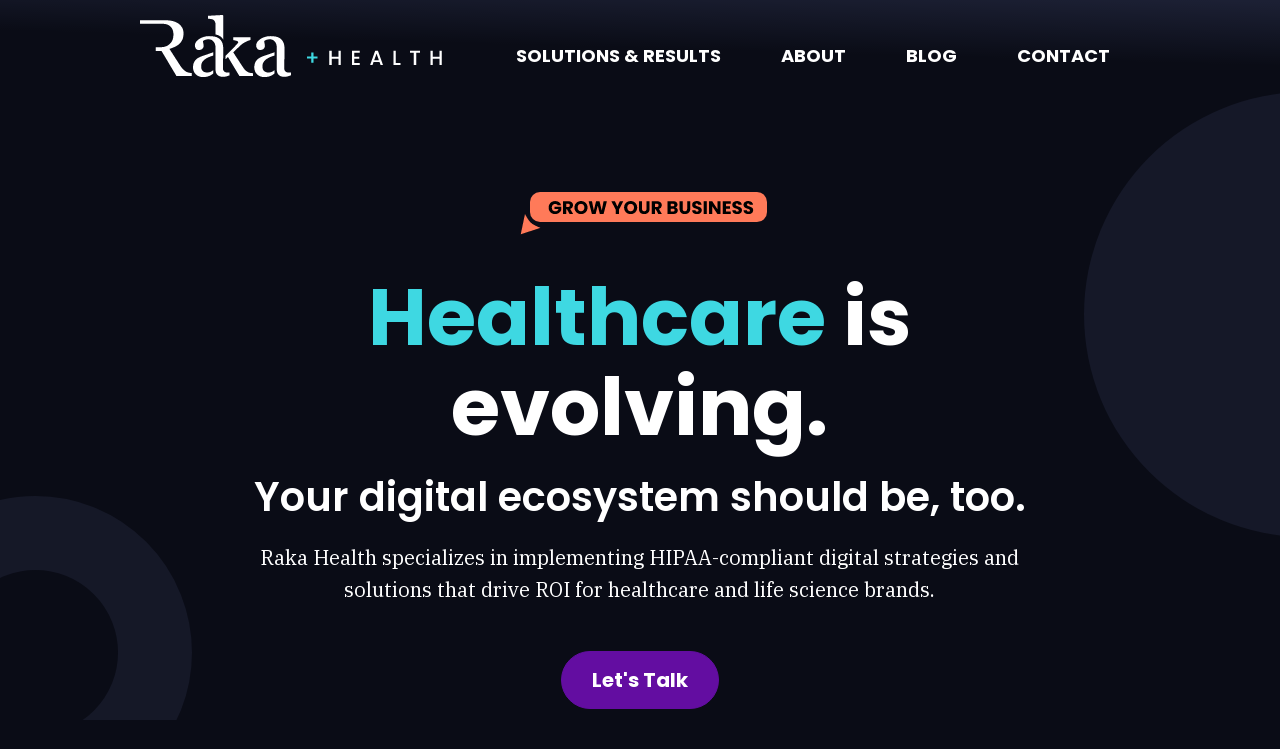

--- FILE ---
content_type: text/html; charset=UTF-8
request_url: https://www.rakahealth.com/
body_size: 26418
content:
<!doctype html><html lang="en"><head>
		<meta charset="utf-8">
		<title>Healthcare Marketing Agency with HubSpot | Raka Health</title>
		<meta name="description" content="Healthcare marketing and cutting-edge HIPAA-compliant solutions from Diamond HubSpot Solutions Partner Raka Health.">
		<link rel="SHORTCUT ICON" href="https://www.rakahealth.com/hubfs/favicon-2.ico">
		<link rel="preload" href="https://maxcdn.bootstrapcdn.com/font-awesome/4.7.0/css/font-awesome.min.css" as="style" onload="this.onload=null;this.rel='stylesheet'">
		<noscript><link rel="stylesheet" href="https://maxcdn.bootstrapcdn.com/font-awesome/4.7.0/css/font-awesome.min.css"></noscript>
		
		  
		<style>html, body { font-family: sans-serif; background: #0A0C16; } body { opacity: 0; transition-property: opacity; transition-duration: 0.25s; transition-delay: 0.25s; margin: 0; } img, video { max-width: 100%; height: auto; } .btn, .btn-wrapper .cta_button, .btn-wrapper input[type="submit"], .btn-wrapper input[type="button"], input[type="submit"], input[type="button"]  {  font-family: Poppins, sans-serif; font-style: normal; font-weight: 700; text-decoration: none; font-size: 1.0rem; line-height: 0.0rem;  border-radius: 50px; height: 2.8rem;  text-align: center; padding: 0 1.5rem ; border: 1px solid; display: -webkit-inline-box; display: -ms-inline-flexbox; display: inline-flex; -webkit-box-align: center; -ms-flex-align: center; align-items: center; } .sr-padding-zero { padding-top: 0 !important; padding-bottom: 0 !important; } .sr-padding-half { padding-top: 2.5rem !important; padding-bottom: 2.5rem !important; } .sr-padding-full { padding-top: 5.0rem !important; padding-bottom: 5.0rem !important; } .sr-spacer-25 { padding-top: 1.25rem; padding-bottom: 1.25rem; } .sr-spacer-top-25 { padding-top: 1.25rem; } .sr-spacer-bottom-25 { padding-bottom: 1.25rem; } .sr-spacer-50 { padding-top: 2.5rem; padding-bottom: 2.5rem; } .sr-spacer-top-50 { padding-top: 2.5rem; } .sr-spacer-bottom-50 { padding-bottom: 2.5rem; } .sr-spacer-75 { padding-top: 3.75rem; padding-bottom: 3.75rem; } .sr-spacer-top-75 { padding-top: 3.75rem; } .sr-spacer-bottom-75 { padding-bottom: 3.75rem; } .sr-spacer-100 { padding-top: 5.0rem; padding-bottom: 5.0rem; } .sr-spacer-top-100 { padding-top: 5.0rem; } .sr-spacer-bottom-100 { padding-bottom: 5.0rem; } .sr-multicol-media .sr-valign-top { -webkit-box-align: flex-start; -ms-flex-align: flex-start; align-items: flex-start; } .sr-multicol-media .sr-valign-center { -webkit-box-align: center; -ms-flex-align: center; align-items: center; } .sr-multicol-media .sr-valign-bottom { -webkit-box-align: flex-end; -ms-flex-align: flex-end; align-items: flex-end; } .sr-multicol-media .sr-valign-stretch { -webkit-box-align: stretch; -ms-flex-align: stretch; align-items: stretch; } .navbar-nav { display: -ms-flexbox; display: flex; -ms-flex-direction: column; flex-direction: column; padding-left: 0; margin-bottom: 0; list-style: none; } .nav-link { display: block; } .dropdown-menu { position: absolute; left: 0; z-index: 1000; display: none; text-align: left; list-style: none; } .navbar .container, .navbar .container-fluid, .navbar .container-lg, .navbar .container-md, .navbar .container-sm, .navbar .container-xl { display: -ms-flexbox; display: flex; -ms-flex-wrap: wrap; flex-wrap: wrap; -ms-flex-align: center; align-items: center; -ms-flex-pack: justify; justify-content: space-between } @media (min-width: 1200px) { .navbar-expand-xl>.container, .navbar-expand-xl>.container-fluid, .navbar-expand-xl>.container-lg, .navbar-expand-xl>.container-md, .navbar-expand-xl>.container-sm, .navbar-expand-xl>.container-xl { -ms-flex-wrap: nowrap; flex-wrap: nowrap; } .navbar-expand-xl .navbar-nav { -ms-flex-direction: row; flex-direction: row; } } dl, ol, ul { margin-top: 0; margin-bottom: 1rem; } .container, .container-fluid, .container-lg, .container-md, .container-sm, .container-xl { width: 100%; padding-right: 15px; padding-left: 15px; margin-right: auto; margin-left: auto } @media (min-width:576px) { .container, .container-sm { max-width: 540px } } @media (min-width:768px) { .container, .container-md, .container-sm { max-width: 720px } } @media (min-width:992px) { .container, .container-lg, .container-md, .container-sm { max-width: 960px } } @media (min-width:1200px) { .container, .container-lg, .container-md, .container-sm, .container-xl { max-width: 1140px } } .container-fluid { max-width: 2560px } body > .container-fluid, .sr-tabs-split-screen > .container-fluid, [data-global-resource-path] > div { width: auto; max-width: none; padding: 0; } body > .body-container-wrapper > .body-container.container-fluid { padding: 0; max-width: none; } .container-fluid:before, .container-fluid:after { display: none; } .row { display: -ms-flexbox; display: flex; -ms-flex-wrap: wrap; flex-wrap: wrap; margin-right: -15px; margin-left: -15px } .no-gutters { margin-right: 0; margin-left: 0 } .no-gutters > .col, .no-gutters > [class*=col-] { padding-right: 0; padding-left: 0 } .col, .col-1, .col-10, .col-11, .col-12, .col-2, .col-3, .col-4, .col-5, .col-6, .col-7, .col-8, .col-9, .col-auto, .col-lg, .col-lg-1, .col-lg-10, .col-lg-11, .col-lg-12, .col-lg-2, .col-lg-3, .col-lg-4, .col-lg-5, .col-lg-6, .col-lg-7, .col-lg-8, .col-lg-9, .col-lg-auto, .col-md, .col-md-1, .col-md-10, .col-md-11, .col-md-12, .col-md-2, .col-md-3, .col-md-4, .col-md-5, .col-md-6, .col-md-7, .col-md-8, .col-md-9, .col-md-auto, .col-sm, .col-sm-1, .col-sm-10, .col-sm-11, .col-sm-12, .col-sm-2, .col-sm-3, .col-sm-4, .col-sm-5, .col-sm-6, .col-sm-7, .col-sm-8, .col-sm-9, .col-sm-auto, .col-xl, .col-xl-1, .col-xl-10, .col-xl-11, .col-xl-12, .col-xl-2, .col-xl-3, .col-xl-4, .col-xl-5, .col-xl-6, .col-xl-7, .col-xl-8, .col-xl-9, .col-xl-auto { position: relative; width: 100%; padding-right: 15px; padding-left: 15px } .col { -ms-flex-preferred-size: 0; flex-basis: 0; -ms-flex-positive: 1; flex-grow: 1; max-width: 100% } .col-auto { -ms-flex: 0 0 auto; flex: 0 0 auto; width: auto; max-width: 100% } .col-1 { -ms-flex: 0 0 8.333333%; flex: 0 0 8.333333%; max-width: 8.333333% } .col-2 { -ms-flex: 0 0 16.666667%; flex: 0 0 16.666667%; max-width: 16.666667% } .col-3 { -ms-flex: 0 0 25%; flex: 0 0 25%; max-width: 25% } .col-4 { -ms-flex: 0 0 33.333333%; flex: 0 0 33.333333%; max-width: 33.333333% } .col-5 { -ms-flex: 0 0 41.666667%; flex: 0 0 41.666667%; max-width: 41.666667% } .col-6 { -ms-flex: 0 0 50%; flex: 0 0 50%; max-width: 50% } .col-7 { -ms-flex: 0 0 58.333333%; flex: 0 0 58.333333%; max-width: 58.333333% } .col-8 { -ms-flex: 0 0 66.666667%; flex: 0 0 66.666667%; max-width: 66.666667% } .col-9 { -ms-flex: 0 0 75%; flex: 0 0 75%; max-width: 75% } .col-10 { -ms-flex: 0 0 83.333333%; flex: 0 0 83.333333%; max-width: 83.333333% } .col-11 { -ms-flex: 0 0 91.666667%; flex: 0 0 91.666667%; max-width: 91.666667% } .col-12 { -ms-flex: 0 0 100%; flex: 0 0 100%; max-width: 100% } .offset-1 { margin-left: 8.333333% } .offset-2 { margin-left: 16.666667% } .offset-3 { margin-left: 25% } .offset-4 { margin-left: 33.333333% } .offset-5 { margin-left: 41.666667% } .offset-6 { margin-left: 50% } .offset-7 { margin-left: 58.333333% } .offset-8 { margin-left: 66.666667% } .offset-9 { margin-left: 75% } .offset-10 { margin-left: 83.333333% } .offset-11 { margin-left: 91.666667% } @media (min-width:576px) { .col-sm { -ms-flex-preferred-size: 0; flex-basis: 0; -ms-flex-positive: 1; flex-grow: 1; max-width: 100% } .col-sm-auto { -ms-flex: 0 0 auto; flex: 0 0 auto; width: auto; max-width: 100% } .col-sm-1 { -ms-flex: 0 0 8.333333%; flex: 0 0 8.333333%; max-width: 8.333333% } .col-sm-2 { -ms-flex: 0 0 16.666667%; flex: 0 0 16.666667%; max-width: 16.666667% } .col-sm-3 { -ms-flex: 0 0 25%; flex: 0 0 25%; max-width: 25% } .col-sm-4 { -ms-flex: 0 0 33.333333%; flex: 0 0 33.333333%; max-width: 33.333333% } .col-sm-5 { -ms-flex: 0 0 41.666667%; flex: 0 0 41.666667%; max-width: 41.666667% } .col-sm-6 { -ms-flex: 0 0 50%; flex: 0 0 50%; max-width: 50% } .col-sm-7 { -ms-flex: 0 0 58.333333%; flex: 0 0 58.333333%; max-width: 58.333333% } .col-sm-8 { -ms-flex: 0 0 66.666667%; flex: 0 0 66.666667%; max-width: 66.666667% } .col-sm-9 { -ms-flex: 0 0 75%; flex: 0 0 75%; max-width: 75% } .col-sm-10 { -ms-flex: 0 0 83.333333%; flex: 0 0 83.333333%; max-width: 83.333333% } .col-sm-11 { -ms-flex: 0 0 91.666667%; flex: 0 0 91.666667%; max-width: 91.666667% } .col-sm-12 { -ms-flex: 0 0 100%; flex: 0 0 100%; max-width: 100% } .order-sm-first { -ms-flex-order: -1; order: -1 } .order-sm-last { -ms-flex-order: 13; order: 13 } .order-sm-0 { -ms-flex-order: 0; order: 0 } .order-sm-1 { -ms-flex-order: 1; order: 1 } .order-sm-2 { -ms-flex-order: 2; order: 2 } .order-sm-3 { -ms-flex-order: 3; order: 3 } .order-sm-4 { -ms-flex-order: 4; order: 4 } .order-sm-5 { -ms-flex-order: 5; order: 5 } .order-sm-6 { -ms-flex-order: 6; order: 6 } .order-sm-7 { -ms-flex-order: 7; order: 7 } .order-sm-8 { -ms-flex-order: 8; order: 8 } .order-sm-9 { -ms-flex-order: 9; order: 9 } .order-sm-10 { -ms-flex-order: 10; order: 10 } .order-sm-11 { -ms-flex-order: 11; order: 11 } .order-sm-12 { -ms-flex-order: 12; order: 12 } .offset-sm-0 { margin-left: 0 } .offset-sm-1 { margin-left: 8.333333% } .offset-sm-2 { margin-left: 16.666667% } .offset-sm-3 { margin-left: 25% } .offset-sm-4 { margin-left: 33.333333% } .offset-sm-5 { margin-left: 41.666667% } .offset-sm-6 { margin-left: 50% } .offset-sm-7 { margin-left: 58.333333% } .offset-sm-8 { margin-left: 66.666667% } .offset-sm-9 { margin-left: 75% } .offset-sm-10 { margin-left: 83.333333% } .offset-sm-11 { margin-left: 91.666667% } } @media (min-width:768px) { .col-md { -ms-flex-preferred-size: 0; flex-basis: 0; -ms-flex-positive: 1; flex-grow: 1; max-width: 100% } .col-md-auto { -ms-flex: 0 0 auto; flex: 0 0 auto; width: auto; max-width: 100% } .col-md-1 { -ms-flex: 0 0 8.333333%; flex: 0 0 8.333333%; max-width: 8.333333% } .col-md-2 { -ms-flex: 0 0 16.666667%; flex: 0 0 16.666667%; max-width: 16.666667% } .col-md-3 { -ms-flex: 0 0 25%; flex: 0 0 25%; max-width: 25% } .col-md-4 { -ms-flex: 0 0 33.333333%; flex: 0 0 33.333333%; max-width: 33.333333% } .col-md-5 { -ms-flex: 0 0 41.666667%; flex: 0 0 41.666667%; max-width: 41.666667% } .col-md-6 { -ms-flex: 0 0 50%; flex: 0 0 50%; max-width: 50% } .col-md-7 { -ms-flex: 0 0 58.333333%; flex: 0 0 58.333333%; max-width: 58.333333% } .col-md-8 { -ms-flex: 0 0 66.666667%; flex: 0 0 66.666667%; max-width: 66.666667% } .col-md-9 { -ms-flex: 0 0 75%; flex: 0 0 75%; max-width: 75% } .col-md-10 { -ms-flex: 0 0 83.333333%; flex: 0 0 83.333333%; max-width: 83.333333% } .col-md-11 { -ms-flex: 0 0 91.666667%; flex: 0 0 91.666667%; max-width: 91.666667% } .col-md-12 { -ms-flex: 0 0 100%; flex: 0 0 100%; max-width: 100% } .order-md-first { -ms-flex-order: -1; order: -1 } .order-md-last { -ms-flex-order: 13; order: 13 } .order-md-0 { -ms-flex-order: 0; order: 0 } .order-md-1 { -ms-flex-order: 1; order: 1 } .order-md-2 { -ms-flex-order: 2; order: 2 } .order-md-3 { -ms-flex-order: 3; order: 3 } .order-md-4 { -ms-flex-order: 4; order: 4 } .order-md-5 { -ms-flex-order: 5; order: 5 } .order-md-6 { -ms-flex-order: 6; order: 6 } .order-md-7 { -ms-flex-order: 7; order: 7 } .order-md-8 { -ms-flex-order: 8; order: 8 } .order-md-9 { -ms-flex-order: 9; order: 9 } .order-md-10 { -ms-flex-order: 10; order: 10 } .order-md-11 { -ms-flex-order: 11; order: 11 } .order-md-12 { -ms-flex-order: 12; order: 12 } .offset-md-0 { margin-left: 0 } .offset-md-1 { margin-left: 8.333333% } .offset-md-2 { margin-left: 16.666667% } .offset-md-3 { margin-left: 25% } .offset-md-4 { margin-left: 33.333333% } .offset-md-5 { margin-left: 41.666667% } .offset-md-6 { margin-left: 50% } .offset-md-7 { margin-left: 58.333333% } .offset-md-8 { margin-left: 66.666667% } .offset-md-9 { margin-left: 75% } .offset-md-10 { margin-left: 83.333333% } .offset-md-11 { margin-left: 91.666667% } } @media (min-width:992px) { .col-lg { -ms-flex-preferred-size: 0; flex-basis: 0; -ms-flex-positive: 1; flex-grow: 1; max-width: 100% } .col-lg-auto { -ms-flex: 0 0 auto; flex: 0 0 auto; width: auto; max-width: 100% } .col-lg-1 { -ms-flex: 0 0 8.333333%; flex: 0 0 8.333333%; max-width: 8.333333% } .col-lg-2 { -ms-flex: 0 0 16.666667%; flex: 0 0 16.666667%; max-width: 16.666667% } .col-lg-3 { -ms-flex: 0 0 25%; flex: 0 0 25%; max-width: 25% } .col-lg-4 { -ms-flex: 0 0 33.333333%; flex: 0 0 33.333333%; max-width: 33.333333% } .col-lg-5 { -ms-flex: 0 0 41.666667%; flex: 0 0 41.666667%; max-width: 41.666667% } .col-lg-6 { -ms-flex: 0 0 50%; flex: 0 0 50%; max-width: 50% } .col-lg-7 { -ms-flex: 0 0 58.333333%; flex: 0 0 58.333333%; max-width: 58.333333% } .col-lg-8 { -ms-flex: 0 0 66.666667%; flex: 0 0 66.666667%; max-width: 66.666667% } .col-lg-9 { -ms-flex: 0 0 75%; flex: 0 0 75%; max-width: 75% } .col-lg-10 { -ms-flex: 0 0 83.333333%; flex: 0 0 83.333333%; max-width: 83.333333% } .col-lg-11 { -ms-flex: 0 0 91.666667%; flex: 0 0 91.666667%; max-width: 91.666667% } .col-lg-12 { -ms-flex: 0 0 100%; flex: 0 0 100%; max-width: 100% } .order-lg-first { -ms-flex-order: -1; order: -1 } .order-lg-last { -ms-flex-order: 13; order: 13 } .order-lg-0 { -ms-flex-order: 0; order: 0 } .order-lg-1 { -ms-flex-order: 1; order: 1 } .order-lg-2 { -ms-flex-order: 2; order: 2 } .order-lg-3 { -ms-flex-order: 3; order: 3 } .order-lg-4 { -ms-flex-order: 4; order: 4 } .order-lg-5 { -ms-flex-order: 5; order: 5 } .order-lg-6 { -ms-flex-order: 6; order: 6 } .order-lg-7 { -ms-flex-order: 7; order: 7 } .order-lg-8 { -ms-flex-order: 8; order: 8 } .order-lg-9 { -ms-flex-order: 9; order: 9 } .order-lg-10 { -ms-flex-order: 10; order: 10 } .order-lg-11 { -ms-flex-order: 11; order: 11 } .order-lg-12 { -ms-flex-order: 12; order: 12 } .offset-lg-0 { margin-left: 0 } .offset-lg-1 { margin-left: 8.333333% } .offset-lg-2 { margin-left: 16.666667% } .offset-lg-3 { margin-left: 25% } .offset-lg-4 { margin-left: 33.333333% } .offset-lg-5 { margin-left: 41.666667% } .offset-lg-6 { margin-left: 50% } .offset-lg-7 { margin-left: 58.333333% } .offset-lg-8 { margin-left: 66.666667% } .offset-lg-9 { margin-left: 75% } .offset-lg-10 { margin-left: 83.333333% } .offset-lg-11 { margin-left: 91.666667% } } @media (min-width:1200px) { .col-xl { -ms-flex-preferred-size: 0; flex-basis: 0; -ms-flex-positive: 1; flex-grow: 1; max-width: 100% } .col-xl-auto { -ms-flex: 0 0 auto; flex: 0 0 auto; width: auto; max-width: 100% } .col-xl-1 { -ms-flex: 0 0 8.333333%; flex: 0 0 8.333333%; max-width: 8.333333% } .col-xl-2 { -ms-flex: 0 0 16.666667%; flex: 0 0 16.666667%; max-width: 16.666667% } .col-xl-3 { -ms-flex: 0 0 25%; flex: 0 0 25%; max-width: 25% } .col-xl-4 { -ms-flex: 0 0 33.333333%; flex: 0 0 33.333333%; max-width: 33.333333% } .col-xl-5 { -ms-flex: 0 0 41.666667%; flex: 0 0 41.666667%; max-width: 41.666667% } .col-xl-6 { -ms-flex: 0 0 50%; flex: 0 0 50%; max-width: 50% } .col-xl-7 { -ms-flex: 0 0 58.333333%; flex: 0 0 58.333333%; max-width: 58.333333% } .col-xl-8 { -ms-flex: 0 0 66.666667%; flex: 0 0 66.666667%; max-width: 66.666667% } .col-xl-9 { -ms-flex: 0 0 75%; flex: 0 0 75%; max-width: 75% } .col-xl-10 { -ms-flex: 0 0 83.333333%; flex: 0 0 83.333333%; max-width: 83.333333% } .col-xl-11 { -ms-flex: 0 0 91.666667%; flex: 0 0 91.666667%; max-width: 91.666667% } .col-xl-12 { -ms-flex: 0 0 100%; flex: 0 0 100%; max-width: 100% } .order-xl-first { -ms-flex-order: -1; order: -1 } .order-xl-last { -ms-flex-order: 13; order: 13 } .order-xl-0 { -ms-flex-order: 0; order: 0 } .order-xl-1 { -ms-flex-order: 1; order: 1 } .order-xl-2 { -ms-flex-order: 2; order: 2 } .order-xl-3 { -ms-flex-order: 3; order: 3 } .order-xl-4 { -ms-flex-order: 4; order: 4 } .order-xl-5 { -ms-flex-order: 5; order: 5 } .order-xl-6 { -ms-flex-order: 6; order: 6 } .order-xl-7 { -ms-flex-order: 7; order: 7 } .order-xl-8 { -ms-flex-order: 8; order: 8 } .order-xl-9 { -ms-flex-order: 9; order: 9 } .order-xl-10 { -ms-flex-order: 10; order: 10 } .order-xl-11 { -ms-flex-order: 11; order: 11 } .order-xl-12 { -ms-flex-order: 12; order: 12 } .offset-xl-0 { margin-left: 0 } .offset-xl-1 { margin-left: 8.333333% } .offset-xl-2 { margin-left: 16.666667% } .offset-xl-3 { margin-left: 25% } .offset-xl-4 { margin-left: 33.333333% } .offset-xl-5 { margin-left: 41.666667% } .offset-xl-6 { margin-left: 50% } .offset-xl-7 { margin-left: 58.333333% } .offset-xl-8 { margin-left: 66.666667% } .offset-xl-9 { margin-left: 75% } .offset-xl-10 { margin-left: 83.333333% } .offset-xl-11 { margin-left: 91.666667% } } .m-auto { margin: auto !important } .mt-auto, .my-auto { margin-top: auto !important } .mr-auto, .mx-auto { margin-right: auto !important } .mb-auto, .my-auto { margin-bottom: auto !important } .ml-auto, .mx-auto { margin-left: auto !important } .text-left { text-align: left !important } .text-right { text-align: right !important } .text-center { text-align: center !important } @media (min-width:576px) { .text-sm-left { text-align: left !important } .text-sm-right { text-align: right !important } .text-sm-center { text-align: center !important } } @media (min-width:768px) { .text-md-left { text-align: left !important } .text-md-right { text-align: right !important } .text-md-center { text-align: center !important } } @media (min-width:992px) { .text-lg-left { text-align: left !important } .text-lg-right { text-align: right !important } .text-lg-center { text-align: center !important } } @media(min-width:1200px) { .text-xl-left { text-align: left !important } .text-xl-right { text-align: right !important } .text-xl-center { text-align: center !important } } .d-none { display: none !important } .d-inline { display: inline !important } .d-inline-block { display: inline-block !important } .d-block { display: block !important } .d-flex { display: -ms-flexbox !important; display: flex !important } .d-inline-flex { display: -ms-inline-flexbox !important; display: inline-flex !important } @media (min-width:576px) { .d-sm-none { display: none !important } .d-sm-inline { display: inline !important } .d-sm-inline-block { display: inline-block !important } .d-sm-block { display: block !important } .d-sm-table { display: table !important } .d-sm-table-row { display: table-row !important } .d-sm-table-cell { display: table-cell !important } .d-sm-flex { display: -ms-flexbox !important; display: flex !important } .d-sm-inline-flex { display: -ms-inline-flexbox !important; display: inline-flex !important } } @media (min-width:768px) { .d-md-none { display: none !important } .d-md-inline { display: inline !important } .d-md-inline-block { display: inline-block !important } .d-md-block { display: block !important } .d-md-flex { display: -ms-flexbox !important; display: flex !important } .d-md-inline-flex { display: -ms-inline-flexbox !important; display: inline-flex !important } } @media (min-width:992px) { .d-lg-none { display: none !important } .d-lg-inline { display: inline !important } .d-lg-inline-block { display: inline-block !important } .d-lg-block { display: block !important } .d-lg-table { display: table !important } .d-lg-table-row { display: table-row !important } .d-lg-table-cell { display: table-cell !important } .d-lg-flex { display: -ms-flexbox !important; display: flex !important } .d-lg-inline-flex { display: -ms-inline-flexbox !important; display: inline-flex !important } } @media (min-width:1200px) { .d-xl-none { display: none !important } .d-xl-inline { display: inline !important } .d-xl-inline-block { display: inline-block !important } .d-xl-block { display: block !important } .d-xl-table { display: table !important } .d-xl-table-row { display: table-row !important } .d-xl-table-cell { display: table-cell !important } .d-xl-flex { display: -ms-flexbox !important; display: flex !important } .d-xl-inline-flex { display: -ms-inline-flexbox !important; display: inline-flex !important } } .flex-row { -ms-flex-direction: row !important; flex-direction: row !important } .flex-column { -ms-flex-direction: column !important; flex-direction: column !important } .flex-row-reverse { -ms-flex-direction: row-reverse !important; flex-direction: row-reverse !important } .flex-column-reverse { -ms-flex-direction: column-reverse !important; flex-direction: column-reverse !important } .flex-wrap { -ms-flex-wrap: wrap !important; flex-wrap: wrap !important } .flex-nowrap { -ms-flex-wrap: nowrap !important; flex-wrap: nowrap !important } .flex-wrap-reverse { -ms-flex-wrap: wrap-reverse !important; flex-wrap: wrap-reverse !important } .justify-content-start { -ms-flex-pack: start !important; justify-content: flex-start !important } .justify-content-end { -ms-flex-pack: end !important; justify-content: flex-end !important } .justify-content-center { -ms-flex-pack: center !important; justify-content: center !important } .justify-content-between { -ms-flex-pack: justify !important; justify-content: space-between !important } .justify-content-around { -ms-flex-pack: distribute !important; justify-content: space-around !important } .align-items-start { -ms-flex-align: start !important; align-items: flex-start !important } .align-items-end { -ms-flex-align: end !important; align-items: flex-end !important } .align-items-center { -ms-flex-align: center !important; align-items: center !important } .align-items-baseline { -ms-flex-align: baseline !important; align-items: baseline !important } .align-items-stretch { -ms-flex-align: stretch !important; align-items: stretch !important } .align-content-start { -ms-flex-line-pack: start !important; align-content: flex-start !important } .align-content-end { -ms-flex-line-pack: end !important; align-content: flex-end !important } .align-content-center { -ms-flex-line-pack: center !important; align-content: center !important } .align-content-between { -ms-flex-line-pack: justify !important; align-content: space-between !important } .align-content-around { -ms-flex-line-pack: distribute !important; align-content: space-around !important } .align-content-stretch { -ms-flex-line-pack: stretch !important; align-content: stretch !important } @media (min-width:576px) { .flex-sm-row { -ms-flex-direction: row !important; flex-direction: row !important } .flex-sm-column { -ms-flex-direction: column !important; flex-direction: column !important } .flex-sm-row-reverse { -ms-flex-direction: row-reverse !important; flex-direction: row-reverse !important } .flex-sm-column-reverse { -ms-flex-direction: column-reverse !important; flex-direction: column-reverse !important } .flex-sm-wrap { -ms-flex-wrap: wrap !important; flex-wrap: wrap !important } .flex-sm-nowrap { -ms-flex-wrap: nowrap !important; flex-wrap: nowrap !important } .flex-sm-wrap-reverse { -ms-flex-wrap: wrap-reverse !important; flex-wrap: wrap-reverse !important } .justify-content-sm-start { -ms-flex-pack: start !important; justify-content: flex-start !important } .justify-content-sm-end { -ms-flex-pack: end !important; justify-content: flex-end !important } .justify-content-sm-center { -ms-flex-pack: center !important; justify-content: center !important } .justify-content-sm-between { -ms-flex-pack: justify !important; justify-content: space-between !important } .justify-content-sm-around { -ms-flex-pack: distribute !important; justify-content: space-around !important } .align-items-sm-start { -ms-flex-align: start !important; align-items: flex-start !important } .align-items-sm-end { -ms-flex-align: end !important; align-items: flex-end !important } .align-items-sm-center { -ms-flex-align: center !important; align-items: center !important } .align-items-sm-baseline { -ms-flex-align: baseline !important; align-items: baseline !important } .align-items-sm-stretch { -ms-flex-align: stretch !important; align-items: stretch !important } .align-content-sm-start { -ms-flex-line-pack: start !important; align-content: flex-start !important } .align-content-sm-end { -ms-flex-line-pack: end !important; align-content: flex-end !important } .align-content-sm-center { -ms-flex-line-pack: center !important; align-content: center !important } .align-content-sm-between { -ms-flex-line-pack: justify !important; align-content: space-between !important } .align-content-sm-around { -ms-flex-line-pack: distribute !important; align-content: space-around !important } .align-content-sm-stretch { -ms-flex-line-pack: stretch !important; align-content: stretch !important } } @media (min-width:768px) { .flex-md-row { -ms-flex-direction: row !important; flex-direction: row !important } .flex-md-column { -ms-flex-direction: column !important; flex-direction: column !important } .flex-md-row-reverse { -ms-flex-direction: row-reverse !important; flex-direction: row-reverse !important } .flex-md-column-reverse { -ms-flex-direction: column-reverse !important; flex-direction: column-reverse !important } .flex-md-wrap { -ms-flex-wrap: wrap !important; flex-wrap: wrap !important } .flex-md-nowrap { -ms-flex-wrap: nowrap !important; flex-wrap: nowrap !important } .flex-md-wrap-reverse { -ms-flex-wrap: wrap-reverse !important; flex-wrap: wrap-reverse !important } .justify-content-md-start { -ms-flex-pack: start !important; justify-content: flex-start !important } .justify-content-md-end { -ms-flex-pack: end !important; justify-content: flex-end !important } .justify-content-md-center { -ms-flex-pack: center !important; justify-content: center !important } .justify-content-md-between { -ms-flex-pack: justify !important; justify-content: space-between !important } .justify-content-md-around { -ms-flex-pack: distribute !important; justify-content: space-around !important } .align-items-md-start { -ms-flex-align: start !important; align-items: flex-start !important } .align-items-md-end { -ms-flex-align: end !important; align-items: flex-end !important } .align-items-md-center { -ms-flex-align: center !important; align-items: center !important } .align-items-md-baseline { -ms-flex-align: baseline !important; align-items: baseline !important } .align-items-md-stretch { -ms-flex-align: stretch !important; align-items: stretch !important } .align-content-md-start { -ms-flex-line-pack: start !important; align-content: flex-start !important } .align-content-md-end { -ms-flex-line-pack: end !important; align-content: flex-end !important } .align-content-md-center { -ms-flex-line-pack: center !important; align-content: center !important } .align-content-md-between { -ms-flex-line-pack: justify !important; align-content: space-between !important } .align-content-md-around { -ms-flex-line-pack: distribute !important; align-content: space-around !important } .align-content-md-stretch { -ms-flex-line-pack: stretch !important; align-content: stretch !important } } @media (min-width:992px) { .flex-lg-row { -ms-flex-direction: row !important; flex-direction: row !important } .flex-lg-column { -ms-flex-direction: column !important; flex-direction: column !important } .flex-lg-row-reverse { -ms-flex-direction: row-reverse !important; flex-direction: row-reverse !important } .flex-lg-column-reverse { -ms-flex-direction: column-reverse !important; flex-direction: column-reverse !important } .flex-lg-wrap { -ms-flex-wrap: wrap !important; flex-wrap: wrap !important } .flex-lg-nowrap { -ms-flex-wrap: nowrap !important; flex-wrap: nowrap !important } .flex-lg-wrap-reverse { -ms-flex-wrap: wrap-reverse !important; flex-wrap: wrap-reverse !important } .justify-content-lg-start { -ms-flex-pack: start !important; justify-content: flex-start !important } .justify-content-lg-end { -ms-flex-pack: end !important; justify-content: flex-end !important } .justify-content-lg-center { -ms-flex-pack: center !important; justify-content: center !important } .justify-content-lg-between { -ms-flex-pack: justify !important; justify-content: space-between !important } .justify-content-lg-around { -ms-flex-pack: distribute !important; justify-content: space-around !important } .align-items-lg-start { -ms-flex-align: start !important; align-items: flex-start !important } .align-items-lg-end { -ms-flex-align: end !important; align-items: flex-end !important } .align-items-lg-center { -ms-flex-align: center !important; align-items: center !important } .align-items-lg-baseline { -ms-flex-align: baseline !important; align-items: baseline !important } .align-items-lg-stretch { -ms-flex-align: stretch !important; align-items: stretch !important } .align-content-lg-start { -ms-flex-line-pack: start !important; align-content: flex-start !important } .align-content-lg-end { -ms-flex-line-pack: end !important; align-content: flex-end !important } .align-content-lg-center { -ms-flex-line-pack: center !important; align-content: center !important } .align-content-lg-between { -ms-flex-line-pack: justify !important; align-content: space-between !important } .align-content-lg-around { -ms-flex-line-pack: distribute !important; align-content: space-around !important } .align-content-lg-stretch { -ms-flex-line-pack: stretch !important; align-content: stretch !important } } @media (min-width:1200px) { .flex-xl-row { -ms-flex-direction: row !important; flex-direction: row !important } .flex-xl-column { -ms-flex-direction: column !important; flex-direction: column !important } .flex-xl-row-reverse { -ms-flex-direction: row-reverse !important; flex-direction: row-reverse !important } .flex-xl-column-reverse { -ms-flex-direction: column-reverse !important; flex-direction: column-reverse !important } .flex-xl-wrap { -ms-flex-wrap: wrap !important; flex-wrap: wrap !important } .flex-xl-nowrap { -ms-flex-wrap: nowrap !important; flex-wrap: nowrap !important } .flex-xl-wrap-reverse { -ms-flex-wrap: wrap-reverse !important; flex-wrap: wrap-reverse !important } .justify-content-xl-start { -ms-flex-pack: start !important; justify-content: flex-start !important } .justify-content-xl-end { -ms-flex-pack: end !important; justify-content: flex-end !important } .justify-content-xl-center { -ms-flex-pack: center !important; justify-content: center !important } .justify-content-xl-between { -ms-flex-pack: justify !important; justify-content: space-between !important } .justify-content-xl-around { -ms-flex-pack: distribute !important; justify-content: space-around !important } .align-items-xl-start { -ms-flex-align: start !important; align-items: flex-start !important } .align-items-xl-end { -ms-flex-align: end !important; align-items: flex-end !important } .align-items-xl-center { -ms-flex-align: center !important; align-items: center !important } .align-items-xl-baseline { -ms-flex-align: baseline !important; align-items: baseline !important } .align-items-xl-stretch { -ms-flex-align: stretch !important; align-items: stretch !important } .align-content-xl-start { -ms-flex-line-pack: start !important; align-content: flex-start !important } .align-content-xl-end { -ms-flex-line-pack: end !important; align-content: flex-end !important } .align-content-xl-center { -ms-flex-line-pack: center !important; align-content: center !important } .align-content-xl-between { -ms-flex-line-pack: justify !important; align-content: space-between !important } .align-content-xl-around { -ms-flex-line-pack: distribute !important; align-content: space-around !important } .align-content-xl-stretch { -ms-flex-line-pack: stretch !important; align-content: stretch !important } } </style>
		<script defer src="https://cdn.jsdelivr.net/npm/bootstrap@4.6.0/dist/js/bootstrap.min.js" integrity="sha384-+YQ4JLhjyBLPDQt//I+STsc9iw4uQqACwlvpslubQzn4u2UU2UFM80nGisd026JF" crossorigin="anonymous"></script>
		
		
		<meta name="viewport" content="width=device-width, initial-scale=1">

    
    <meta property="og:description" content="Healthcare marketing and cutting-edge HIPAA-compliant solutions from Diamond HubSpot Solutions Partner Raka Health.">
    <meta property="og:title" content="Healthcare Marketing Agency with HubSpot | Raka Health">
    <meta name="twitter:description" content="Healthcare marketing and cutting-edge HIPAA-compliant solutions from Diamond HubSpot Solutions Partner Raka Health.">
    <meta name="twitter:title" content="Healthcare Marketing Agency with HubSpot | Raka Health">

    

    
    <style>
a.cta_button{-moz-box-sizing:content-box !important;-webkit-box-sizing:content-box !important;box-sizing:content-box !important;vertical-align:middle}.hs-breadcrumb-menu{list-style-type:none;margin:0px 0px 0px 0px;padding:0px 0px 0px 0px}.hs-breadcrumb-menu-item{float:left;padding:10px 0px 10px 10px}.hs-breadcrumb-menu-divider:before{content:'›';padding-left:10px}.hs-featured-image-link{border:0}.hs-featured-image{float:right;margin:0 0 20px 20px;max-width:50%}@media (max-width: 568px){.hs-featured-image{float:none;margin:0;width:100%;max-width:100%}}.hs-screen-reader-text{clip:rect(1px, 1px, 1px, 1px);height:1px;overflow:hidden;position:absolute !important;width:1px}
</style>

<link class="hs-async-css" rel="preload" href="https://www.rakahealth.com/hubfs/hub_generated/template_assets/1/107863698339/1743584139654/template_bootstrap.min.css" as="style" onload="this.onload=null;this.rel='stylesheet'">
<noscript><link rel="stylesheet" href="https://www.rakahealth.com/hubfs/hub_generated/template_assets/1/107863698339/1743584139654/template_bootstrap.min.css"></noscript>
<link class="hs-async-css" rel="preload" href="https://www.rakahealth.com/hubfs/hub_generated/template_assets/1/107863241301/1743584141393/template_sr-base.css" as="style" onload="this.onload=null;this.rel='stylesheet'">
<noscript><link rel="stylesheet" href="https://www.rakahealth.com/hubfs/hub_generated/template_assets/1/107863241301/1743584141393/template_sr-base.css"></noscript>
<link rel="stylesheet" href="https://www.rakahealth.com/hubfs/hub_generated/module_assets/1/107863009555/1741038817007/module_SR_Nav_Dropdown_01.css">

<style>
	
	@media(max-width: 768px){
		.navbar-brand{
			max-width: 75%;
		}
	}
	
	.top-bar {
		background-color: rgba(12, 99, 255, 100);
		color: rgba(255, 255, 255);
	}
	.close-top-bar i {
		color:rgba(255, 255, 255);
		opacity: 0.8;
		position: absolute;
		right: 15px;
		font-size: 1.3rem;
		top: 50%;
		-webkit-transform: translateY(-50%);
		    -ms-transform: translateY(-50%);
		        transform: translateY(-50%);
	}
	.navbar-brand:focus,
	.navbar-brand:hover {
		text-decoration: none
	}
	.navbar-nav .nav-link:not(.btn) {
		padding-right: 0;
		padding-left: 0
	}
	.navbar-text {
		display: inline-block;
		padding-top: .25rem;
		padding-bottom: .25rem
	}
	.navbar-collapse {
		flex-basis: 100%;
		flex-grow: 1;
		align-items: center
	}
	.navbar-toggler {
		padding: 0;
		font-size: 1.3375rem;
		line-height: 1;
		background-color: transparent;
		border: .0625rem solid transparent;
		border-radius: .25rem
	}
	@media (max-width:1200px) {
		.navbar-toggler {
			font-size: calc(1.25875rem + .105vw)
		}
	}
	.navbar-toggler:focus,
	.navbar-toggler:hover {
		text-decoration: none
	}
	.navbar-toggler-icon {
		display: inline-block;
		width: 46px;
		height: 46px;
		vertical-align: middle;
		content: "";
		background-image: none !Important;
	}
	.mobile-only {
		display:block;
	}
	.top-bar ul {
		display:none;
	}
	@media (min-width:1200px) {
		.language-wrapper {
			margin-right: -.75rem;
		}
		.mobile-only {
			display:none;
		}
		.top-bar ul {
			display:block;
		}
		.navbar-expand-xl .navbar-nav .nav-link {
			padding-right: 1.5rem;
			padding-left: 1.5rem;
		}
		.navbar-expand-xl .navbar-toggler {
			display: none
		}
	}
	.navbar-expand {
		flex-flow: row nowrap;
		justify-content: flex-start
	}
	.navbar .container-fluid:before,
	.navbar .container-fluid:after {
		display: none;
	}
	.navbar-expand > .container,
	.navbar-expand > .container-fluid {
		padding-right: 0;
		padding-left: 0
	}
	.navbar-expand .navbar-nav {
		flex-direction: row
	}
	.navbar-expand .navbar-nav .nav-link {
		padding-right: 1rem;
		padding-left: 1rem
	}
	.navbar-expand > .container,
	.navbar-expand > .container-fluid {
		flex-wrap: nowrap
	}
	.navbar-expand .navbar-collapse {
		display: flex!important;
		flex-basis: auto
	}
	.navbar-expand .navbar-toggler {
		display: none
	}
	.sr-navbar .navbar-brand {
		color: rgba(98, 100, 109, .8)
	}
	.sr-navbar .navbar-brand:focus,
	.sr-navbar .navbar-brand:hover {
		color: rgba(98, 100, 109, .8)
	}

	.sr-navbar .navbar-toggler {
		color: #2f3338;
		border-color: transparent;
		border: none;
	}
	.sr-navbar .navbar-text {
		color: #2f3338
	}
	.sr-navbar .navbar-text a {
		color: rgba(98, 100, 109, .8)
	}
	.sr-navbar .navbar-text a:focus,
	.sr-navbar .navbar-text a:hover {
		color: rgba(98, 100, 109, .8)
	}
	.headroom {
		will-change: transform;
		background-color: inherit;
		transition: all .2s ease
	}
	.headroom--pinned,
	.headroom--unpinned,
	.position-fixed {
		position: fixed!important
	}
	@media (prefers-reduced-motion:reduce) {
		.headroom {
			transition: none
		}
	}
	.headroom--pinned {
		transform: translateY(0)
	}
	.headroom--not-top .navbar-theme-default .navbar-brand-light {
		display: none
	}
	.headroom--not-top .navbar-theme-default .navbar-brand-dark {
		display: block
	}
	.navbar .dropdown-menu {
		border: 0;
		padding: .7rem 0;
		margin: 0;
		box-shadow: 0 1rem 3rem rgb(11 11 12 / 5%);
		border-top: 3px solid;
		background-color:linear-gradient(1.6deg, #0A0C16 48.43%, #1C2034 98.38%) !important;

	}
	@keyframes show-navbar-collapse {
		0% {
			opacity: 0;
			transform: scale(.95);
			transform-origin: 100% 0
		}
		100% {
			opacity: 1;
			transform: scale(1)
		}
	}
	.navbar-main {
		position: absolute;
		top: 0;
		width: 100%;
		z-index: 100;
		-webkit-box-shadow: 15px 10px 20px 0 rgba(0, 0, 0, 0.0);
		box-shadow: 15px 10px 20px 0 rgba(0, 0, 0, 0.0);
		-webkit-transition: all 0.2s ease;
		-o-transition: all 0.2s ease;
		transition: all 0.2s ease;
	}
	.headroom--not-top .navbar-main {
		-webkit-box-shadow: 15px 10px 20px 0 rgba(0, 0, 0, 0.05);
		box-shadow: 15px 10px 20px 0 rgba(0, 0, 0, 0.05);
	}
	.navbar .navbar-nav .nav-item .media:not(:last-child) {
		margin-bottom: 1.5rem
	}
	.navbar .navbar-nav .dropdown .dropdown-menu {
		top: calc(100% + 7px);
	}
	.dropdown-menu.show {
		display: block !important;
	}
	.navbar .navbar-nav .dropdown-submenu {
		position: relative
	}
	.navbar .navbar-nav .dropdown-submenu .dropdown-menu {
		display: none;
		top: -5px;
		left: 100%;
		opacity: 0
	}
	.navbar .navbar-nav .nav-link-arrow {
		transition: transform .2s ease
	}
	.dropdown-toggle::after {
		display: none;
	}

	.sr-navbar .navbar-brand-dark {
		display: none
	}
	.sr-navbar .navbar-brand {
		color: #62646d
	}
	.navbar-transparent {
		background-color: transparent;
		border: 0;
		box-shadow: none
	}
	@media (min-width:1200px) {
		.nav-ctas {
			margin-left: 1.25rem;
		}
		.navbar-nav > .nav-item {
			position: relative
		}
		.navbar-nav > .nav-item [data-toggle=dropdown]::after {
			transition: all .2s ease
		}
		.navbar-nav > .nav-item.show [data-toggle=dropdown]::after {
			transform: rotate(180deg)
		}
		
		.widget_1679922877901 li.nav-item .active > .nav-link{
			color: #3ED8E2 !important;
		}
		
		.navbar-nav > .nav-item:not(.dropdown):after, .navbar-nav .nav-item > a{
			color: #fff !important
		}
		
		.navbar-nav > .nav-item:not(.dropdown):after, .navbar-nav .nav-item.active >a {
			color: #3ED8E2 !important;
		}
		
/* 	Nav Underline Option	 */
		.navbar-nav > .nav-item:not(.dropdown):after, .navbar-nav .nav-item.active:after {
			content: '';
			height: 3px;
			transition: .3s ease all;
			position: absolute;
			bottom: 12px;
			left: 50%;
			transform: translateX(-50%);
			width: 0;
			color: #3ED8E2 ;
		}
		
		.navbar-nav > .nav-item:not(.dropdown):hover:after, .navbar-nav > .nav-item.active:after {
			width: 80%
		}
		.navbar-nav .nav-item.dropdown.active:after {
			left: 46%;
		}
		.navbar-nav > .nav-item.dropdown.active:after {
			width: 76%
		}
		.navbar-nav .nav-link {
			padding-top: 2rem;
			padding-bottom: 1rem;
			border-radius: .25rem
		}
		.navbar-nav .nav-link i {
			margin-right: .3rem;
			font-size: 1.25rem;
		}
		.navbar-nav .nav-link-arrow {
			font-size: 1.5rem;
		}
		.navbar-nav .nav-link-icon {
			padding-left: .5rem;
			padding-right: .5rem;
			font-size: 1rem;
			border-radius: .25rem
		}
		.navbar-nav .nav-link-icon i {
			margin-right: 0
		}
		.navbar-nav .dropdown-menu-right:before {
			right: 20px;
			left: auto
		}
		.navbar-nav .dropdown-menu.show {
			opacity: 1;
			pointer-events: auto;
			animation: show-navbar-dropdown .25s ease forwards
		}
		.navbar-nav .dropdown-menu.close {
			display: block;
			animation: hide-navbar-dropdown .15s ease backwards
		}
		.navbar-nav .dropdown-menu {
			display: block;
			opacity: 0;
			pointer-events: none;
			transition: all .2s ease;
			border-top-left-radius: 0;
			border-top-right-radius: 0;
		}
		.navbar-nav .dropdown-submenu:hover > .dropdown-menu,
		.navbar-nav .dropdown:hover > .dropdown-menu {
			display: block;
			opacity: 1;
			pointer-events: auto;
			transform: translate(0, -7.5px);
		}
		.navbar-nav .dropdown:hover .nav-link > .nav-link-arrow {
			transform: rotate(180deg)
		}
		.navbar-nav .dropdown-submenu:hover .dropdown-item > .nav-link-arrow {
			transform: rotate(90deg)
		}
		.navbar-nav .dropdown-menu-inner {
			position: relative;
			padding: 1rem
		}
		.navbar-transparent .navbar-nav .nav-link.disabled {
			color: rgba(255, 255, 255, .25)
		}
		.navbar-transparent .navbar-brand {
			color: #fff
		}
		.navbar-transparent .navbar-brand:focus,
		.navbar-transparent .navbar-brand:hover {
			color: #fff
		}
		.navbar-collapse > .container,
		.navbar-collapse > .container-fluid {
			display: -ms-flexbox;
			display: flex;
			-ms-flex-wrap: wrap;
			flex-wrap: wrap;
			-ms-flex-align: center;
			align-items: center;
			-ms-flex-pack: justify;
			justify-content: space-between;
			padding: 0;
		}
	}
	.navbar-collapse-header {
		display: none
	}
	@media (max-width:1199.98px) {
		.navbar .navbar-nav .dropdown-submenu.show .dropdown-menu {
			display: block !important;
			opacity: 1 !important;
			pointer-events: all !important;
			margin-left: 2rem;
		}
		.navbar-nav .nav-link {
			padding: .85rem 0
		}
		.navbar-nav .dropdown-menu {
			box-shadow: none;
			min-width: auto
		}
		.navbar-nav .dropdown-menu .media svg {
			width: 30px
		}
		.navbar-collapse {
			width: 100%;
			position: absolute;
			top: 0;
			left: 0;
			right: 0;
			z-index: 1050;
			overflow-y: auto;
			height: calc(100vh)!important;
			opacity: 0
		}
		.navbar-collapse .navbar-toggler {
			position: relative;
			display: inline-block;
			width: 20px;
			height: 20px;
			padding: 0
		}
		.navbar-collapse .navbar-toggler span {
			display: block;
			position: absolute;
			width: 100%;
			height: 2px;
			border-radius: 2px;
			opacity: 1;
			background: #283448
		}
		.navbar-collapse .navbar-collapse-header {
			display: block;
			padding-bottom: 1rem;
		}
		.collapse-close a.fa.fa-times {
			font-size: 1.75rem;
			margin-top: .15rem;
			padding: .25rem 1.05rem;
		}
		.navbar-collapse .collapse-close {
			text-align: right
		}
		.nav-link-arrow {
			font-size: 1.5rem;
		}
		.dropdown.show .nav-link > .nav-link-arrow {
			transform: rotate(180deg);
		}
		.dropdown-submenu.show .dropdown-item > .nav-link-arrow {
			transform: rotate(90deg);
		}
		.navbar-collapse.collapsing,
		.navbar-collapse.show {
			padding: 1rem;
			border-radius: .2rem;
			background:linear-gradient(1.6deg, #0A0C16 48.43%, #1C2034 98.38%) !important;

			animation: show-navbar-collapse .2s ease forwards;
			box-shadow: 0 0 20px rgba(0, 0, 0, .1)
		}
		.navbar-collapse.collapsing-out {
			animation: hide-navbar-collapse .2s ease forwards
		}
		@keyframes hide-navbar-collapse {
			from {
				opacity: 1;
				transform: scale(1);
				transform-origin: 100% 0
			}
			to {
				opacity: 0;
				transform: scale(.95)
			}
		}
		@keyframes show-navbar-dropdown {
			0% {
				opacity: 0;
				transform: translate(0, 10px) perspective(200px) rotateX(-2deg);
				transition: visibility .45s, opacity .45s, transform .45s
			}
			100% {
				transform: translate(0, 0);
				opacity: 1
			}
		}

		@keyframes hide-navbar-dropdown {
			from {
				opacity: 1
			}
			to {
				opacity: 0;
				transform: translate(0, 10px)
			}
		}
		@keyframes show-dropdown {
			0% {
				opacity: 0;
				transform-origin: perspective(200px) rotateX(-2deg);
				transition: visibility .45s, opacity .5s
			}
			100% {
				opacity: 1
			}
		}
		@keyframes hide-dropdown {
			from {
				opacity: 1
			}
			to {
				opacity: 0;
				transform: translate(0, 10px)
			}
		}
	}
	.navbar-main {
		padding: 0.5rem 1rem;
	}
	@media (min-width: 1200px) {
		.navbar-main {
			padding: 0rem 5rem;
		}
	}
	.dropdown-menu {
		min-width: 14rem
	}
	.dropdown-menu .dropdown-header,
	.dropdown-menu .dropdown-item {
		padding: .7rem 1.85rem;
	}
	.dropdown-menu .dropdown-header {
		color: #4b4d58;
		font-weight: 600
	}
	.show .dropdown-menu {
		animation: show-dropdown .2s ease forwards !important;
	}
	[data-toggle]:hover {
		cursor: pointer
	}
	.dropdown-toggle:after,
	.dropleft .dropdown-toggle:before,
	.dropright .dropdown-toggle:after,
	.dropup .dropdown-toggle:after {
		display: none
	}
	.headroom--not-top .navbar-theme-default {
		background-color:linear-gradient(1.6deg, #0A0C16 48.43%, #1C2034 98.38%) !important;

		box-shadow: 0 0 30px 0 rgba(119,131,143,0.20);
	}
	.navbar-nav > .nav-item:not(.dropdown):after, .navbar-nav .nav-item.active:after {
		background: #3ED8E2;
	}
	.sr-navbar .navbar-nav .nav-link,
	.sr-navbar .navbar-nav .active > .nav-link,
	.globe_class {
		color: #FFFFFF !important;
	}
	.sr-navbar .navbar-nav svg,
	.sr-navbar .navbar-nav svg g,
	.navbar-collapse .collapse-close svg g {
		fill: #FFFFFF !important;
	}
	.sr-navbar .navbar-nav .nav-link:focus svg,
	.sr-navbar .navbar-nav .nav-link:hover svg g,
	.dropdown-item:focus svg,
	.dropdown-item:hover svg g {
		fill: #3ED8E2 !important;
	}
	.toggler path {
		stroke: #FFFFFF;
	}
	.dropdown-item,
	.lang_list_class li a {
		
		color: #ffffff !important;
		
	}
	.sr-navbar .navbar-nav .nav-link.disabled {
		color: #FFFFFF !important;
	}
	.navbar .navbar-nav .dropdown .dropdown-item,
	.navbar .navbar-nav .nav-link,
	.lang_list_class li a {
		
		font-weight: 700; text-decoration: none; font-family: Poppins, sans-serif; font-style: normal;
		font-size: 18px;
		
		
	}
	
	.headroom--not-top .navbar-theme-default .nav-link,
	.headroom--not-top .navbar-theme-default .active > .nav-link,
	.headroom--not-top .globe_class,
	.headroom--not-top .lang_list_class li a{
		color: #ffffff !important;
	}
	.headroom--not-top .navbar-nav svg,
	.headroom--not-top .navbar-nav svg g {
		fill: #ffffff !important;
	}
	.headroom--not-top .navbar-theme-default > .nav-item:not(.dropdown):after,
	.headroom--not-top .navbar-theme-default .nav-item.active:after,
	.headroom--not-top .navbar-theme-default .nav-item:not(.dropdown):after,
	.headroom--not-top .navbar-theme-default .nav-item:after {
		background: #3ED8E2;
	}
	.headroom--not-top .navbar-theme-default .toggler path {
		stroke: #ffffff;
	}
	
	.sr-navbar .navbar-nav .nav-link:focus,
	.sr-navbar .navbar-nav .nav-link:hover,
	.dropdown-item:focus,
	.dropdown-item:hover,
	.lang_list_class li a:hover,
	.globe_class:hover {
		color: #3ED8E2 !important;
		background: none;
	}
	

	
	.navbar-main {
		position: relative;

		background-color:linear-gradient(1.6deg, #0A0C16 48.43%, #1C2034 98.38%) !important;
	}
	body {
		margin-top: 80px;
		-webkit-transition: all 0.2s ease;
		-o-transition: all 0.2s ease;
		transition: all 0.2s ease;
	}
	
	
	
	.headroom--unpinned {
		transform: translateY(-100%)
	}
	
	
	
	@media (max-width: 1199.98px) {
		.sr-navbar .navbar-nav .nav-link,
		.sr-navbar .navbar-nav .active > .nav-link,
		.globe_class,
		.lang_list_class li a {
			
			color: #ffffff !important;
			
		}
		.sr-navbar .navbar-nav svg,
		.sr-navbar .navbar-nav svg g,
		.navbar-collapse .collapse-close svg g{
			
			fill: #ffffff !important;
			
		}
		.globe_class {
			padding: 1rem 0 2rem 0;
			margin-top: 1.5rem;
			width: 100%;
			font-size: 2rem;
			-webkit-box-pack: start;
			-ms-flex-pack: start;
			justify-content: flex-start;
		}
		.globe_class:hover .lang_list_class {
			display: block;
			left: 0 !important;
			transform: none;
			text-align: left;
			box-shadow: none;
			border-left: 2px solid;
			border-color: inherit;
			border-top: 0;
			width: 100%;
		}
		.mobile-nav {
			display:block;
		}
		.desktop-nav {
			display:none;
		}
		.navbar-collapse .container,
		.navbar-collapse .container-fluid {
			display: block;
			padding: 0;
		}
		.search {
			-webkit-box-orient: horizontal;
			-webkit-box-direction: reverse;
			-ms-flex-direction: row-reverse;
			flex-direction: row-reverse;
			-webkit-box-pack: end;
			-ms-flex-pack: end;
			justify-content: flex-end;
			margin: 0.5rem 0;
		}
		.navbar-search-form-wrapper {
			width: 265px !important;
			margin-right: 1rem;
			left: 0;
			right: 0;
			opacity: 1;
			position: relative;
		}
		.navbar-search-form-wrapper .hs-search-field {
			-webkit-box-shadow: none;
			box-shadow: none;
		}
		.sr-nav .hs-menu-depth-1 > a:not(.cta_button):hover {
			color: #333;
			opacity: .6;
		}
		input.hs-search-field__input.form-control {
			color: rgba(85,85,8, 5);
		}
		input.hs-search-field__input.form-control {
			border-bottom: 1px solid #333;
		}
	}

	
	.navbar-nav > .nav-item:not(.dropdown):after, .navbar-nav .nav-item.active > a {
		color: #3ED8E2 !important;
	}
	
	li.nav-item.active > a {
		color: #3ED8E2 !important;
	}
	
</style>


		<style type="text/css">
			
			
			
			.body_dnd_area-module-2 video,
			.body_dnd_area-module-2 .sr-multicol-media .responsive-video{
				position:relative;
				z-index:10;
			}
			@media (max-width: 767px) {
				
				
				
			}
			
				
			
			
/* 		Custom Module Style	 */
			.body_dnd_area-module-2 .col-heading{
				margin-bottom: 1rem;
			}
			
			.body_dnd_area-module-2 .col-subheading{
				font-size: 2rem;
				line-height:2.5rem;
				padding-bottom:0;
				margin-bottom: 1rem !important;
			}
			
			.body_dnd_area-module-2 p{
				margin-bottom:1rem;
			}
			
			@media(max-width:768px){
				.body_dnd_area-module-2 .col-heading{
					margin-bottom: 1rem;
					font-size:45px;
					line-height:55px;
				}
			
			.body_dnd_area-module-2 .col-subheading{
				font-size: 22px;
				line-height:32px;
				padding-bottom:0;
				margin-bottom: 1rem !important;
			}
			}
			
			
		</style>
	

									<style>
										.sr-multicol-media.body_dnd_area-module-2 .sr-repeater-1  {
											
											background-size: cover;
											background-repeat: no-repeat;
											background-position: center;
											position: relative;
										}
										.sr-multicol-media.body_dnd_area-module-2 .sr-repeater-1::before {
											background-color: rgba(0, 0, 0, 50%);
										}
										@media (min-width: 768px) {
											.sr-multicol-media.body_dnd_area-module-2 .sr-repeater-1 {
												
											}
										}
									</style>
								

		<style type="text/css">
			
			
			
			.widget_1679920088726 video,
			.widget_1679920088726 .sr-multicol-media .responsive-video{
				position:relative;
				z-index:10;
			}
			@media (max-width: 767px) {
				
			}
			
		</style>
	

		<style>
		.body_dnd_area-module-4 .responsive-image {
			position: relative;
		}
		@media screen and (max-width: 767px) {
			.body_dnd_area-module-4 .responsive-image {
				display: flex; 
				justify-content: center;
			}
			
			.body_dnd_area-module-4 .pinned-image {
				margin-bottom:30px;
			}
			.body_dnd_area-module-4 .pinned-image img {
				height: 69vw !important;
				width: 69vw !important;
			}
			
			#hs_cos_wrapper_body_dnd_area-module-4 > div > div > div > div.d-flex.flex-column.col-md-6 > div{
				flex-direction: column !important;
				margin-top: 70px;
			}
			
			.body_dnd_area-module-4 .feature-card-col .d-flex{

				flex-direction: column !important;

			}
			
			.body_dnd_area-module-4 .col-content{
				margin-bottom: 35px !important;
			}
			
		}
		.body_dnd_area-module-4 .feature-cards {
			gap: 27px;
			justify-content: center;
			text-align: center;
			margin-bottom: 80px
		}
		.body_dnd_area-module-4 .card {
			max-width: 286px;
			padding: 30px;
			padding-top:50px;
			border-radius:20px;
			background: #ffffff !important;
			margin: auto;
			align-items: center;
			
		}
		.body_dnd_area-module-4 .feature-card-title {
			font-size: 24px;
			font-weight: 700;
			padding-bottom: 10px;
		}
			
		.body_dnd_area-module-4	.card .feature-card-image{
			border-radius: 50%;
			width: 95px;
			height:95px;
			position: absolute;
			top: -50px;
		}
			
			
		.body_dnd_area-module-4 .card .feature-card-image svg{
			margin: 25px;
			width: 40px;
			height: 40px;
			fill: #fff;
		}
		.body_dnd_area-module-4 .card:hover .feature-card-image svg circle{
			fill: #3D5C6B;
		}
		.body_dnd_area-module-4 .card:hover .feature-card-image svg path{
			fill: #fff;
		}
		.body_dnd_area-module-4 .col-heading,
		.body_dnd_area-module-4 .col-content {
			max-width: 520px;
		}
		.body_dnd_area-module-4 .col-heading {
			 color:  !important;
			line-height: 3.5rem;
		}
		.body_dnd_area-module-4 .col-content {
			margin-bottom: 75px;
		}
		.body_dnd_area-module-4 .two-col-image_list li {
			font-size: 24px;
			line-height: 32px;
			text-align: left;
			margin-bottom: 10px;
			 color:  !important;
		}
		.body_dnd_area-module-4 .two-col-image_list li span {
			font-size: 20px;
		}
			
			
				.body_dnd_area-module-4 {
					padding: 0rem 0rem 0rem 0rem;
				}
			
			.body_dnd_area-module-4 .responsive-image img {
				border-radius: 100%;
			}
				.body_dnd_area-module-4 .pinned-image .responsive-image img  {
				box-shadow: 3vh -6vh 0 -27px  #A36C39,
							-3vh 6vh 0 -27px #FDB913,
							-7vh 0 0 -27px #F99F1C;
							object-fit: cover;
			}
			.srr-two-col-pin-image .container {
				z-index: 99;
				position: relative;
			}
			.srr-two-col-pin-image a {
/* 				color: inherit; */
				border-bottom: 1px solid #759E30;
				-webkit-transition: all 0.2s ease;
				-o-transition: all 0.2s ease;
				transition: all 0.2s ease;
			}
			.srr-two-col-pin-image a:hover {
				color: #9dc951;
				border-bottom: 1px solid #9dc951;
			}
			.body_dnd_area-module-4 .pinned-image img {
				margin-bottom: 2rem;
				position: relative;
				z-index: 99;
				max-width: 458px !important;
				max-height: 458px !important;
				width: 39vw;
				height: 39vw;
			}
     
			
			@media (min-width: 768px) {
				.body_dnd_area-module-4 {
					background-origin: content-box;
					background-repeat: no-repeat;
					
						min-height: 470px;
					
				}
				
					.body_dnd_area-module-4 .srr-two-col-pin-image-item {
						height: 100%;
					}
				
			}			
			@media (min-width: 1921px) {
				.body_dnd_area-module-4 {
					background-image: none;
					
						min-height: initial;
					
				}
				.body_dnd_area-module-4 .pinned-image img {
					display: block;
					height: 100%;
					object-fit: cover;
				}
			}
			@media (min-width: 1300px) {
				.min-height--640 {
					min-height: 640px;
				}
			}
			
			
			.body_dnd_area-module-4 .feature-card-title {
				color: #000 !important;
				font-size: 60px !important;
				font-weight:900;
				line-height:60px;

			}
			
			
			
			.body_dnd_area-module-4 div.feature-card-desc{
				color: #000000 !important;
				font-size: 16px !important;
				line-height: 24px !important;
				font-weight: 400 !important;
			}
			
		</style>
	
<link rel="stylesheet" href="https://www.rakahealth.com/hubfs/hub_generated/module_assets/1/107863700289/1741038838618/module_RH_testimonial_1.min.css">
<link class="hs-async-css" rel="preload" href="https://www.rakahealth.com/hubfs/hub_generated/template_assets/1/107863009581/1743584137999/template_slick.min.css" as="style" onload="this.onload=null;this.rel='stylesheet'">
<noscript><link rel="stylesheet" href="https://www.rakahealth.com/hubfs/hub_generated/template_assets/1/107863009581/1743584137999/template_slick.min.css"></noscript>

<style>
	
	
	
	.widget_1679931974961 .slide-content p{
		text-align:center;
		font-size:28px;
		line-height:45px;
		font-weight: 700;
		font-family: 'Poppins';
		
	}
	
	
</style>


		<style type="text/css">
			
			
			
			.widget_1679920732861 video,
			.widget_1679920732861 .sr-multicol-media .responsive-video{
				position:relative;
				z-index:10;
			}
			@media (max-width: 767px) {
				
			}
			
		</style>
	
<link rel="stylesheet" href="https://www.rakahealth.com/hubfs/hub_generated/module_assets/1/107863241290/1741038819259/module_RH_two_col_gallery.min.css">

		<style type="text/css">
			.widget_1679921562497 .container >.row {
				justify-content: space-between;
			}
		
		
		
		
				
					
						
					

					.widget_1679921562497 .row .col1 a {
						background-image: url(https://www.rakahealth.com/hs-fs/hubfs/smiling-raka-partner-01.png?width=197&name=smiling-raka-partner-01.png);
					}
					.widget_1679921562497 .row .col1 a:before {
						background: rgba(#null, 0.0);
					}
				
		
				
					
						
					

					.widget_1679921562497 .row .col2 a {
						background-image: url(https://www.rakahealth.com/hs-fs/hubfs/employee-working-at-computer.png?width=324&name=employee-working-at-computer.png);
					}
					.widget_1679921562497 .row .col2 a:before {
						background: rgba(52, 58, 64, 0.0);
					}
				
		
				
					
						
					

					.widget_1679921562497 .row .col3 a {
						background-image: url(https://www.rakahealth.com/hs-fs/hubfs/smiling-employees-in-meeting.png?width=194&name=smiling-employees-in-meeting.png);
					}
					.widget_1679921562497 .row .col3 a:before {
						background: rgba(52, 58, 64, 0.0);
					}
				
		
				
					
						
					

					.widget_1679921562497 .row .col4 a {
						background-image: url(https://www.rakahealth.com/hs-fs/hubfs/woman-smiling-in-meeting.png?width=120&name=woman-smiling-in-meeting.png);
					}
					.widget_1679921562497 .row .col4 a:before {
						background: rgba(52, 58, 64, 0.0);
					}
				
		

		
		
		@media (max-width: 992px) {
			.sr-two-col-gallery-01 .container {
				max-width: 100%;
			}
		}
		@media (max-width: 768px) {
			.sr-two-col-gallery-01 .row.image-row{
				padding: 7px 0;
				height: 200px;
				gap: 20px;
			}
			.sr-two-col-gallery-01 .image-col {
				padding-left: 6px !important;
				padding-right: 6px !important;
			}
			.widget_1679921562497 .num-1-images .image-col {
				padding-right: 15px !important;
				padding-left: 15px !important;
			}
			.sr-two-col-gallery-01 .row.image-row {
				padding: 4px;
			}
			.widget_1679921562497 .num-1-images .row.image-row {
				padding: 0 !important;
			}
		}
		@media (max-width: 567px) {
			.sr-two-col-gallery-01 .col1 a {
				width: 136px;
				height: 136px;
			}
			.sr-two-col-gallery-01 .col2 a {
				width: 136px;
				height: 136px;
			}
			.sr-two-col-gallery-01 .col3 a {
				width: 136px;
				height: 136px;
			}
			.sr-two-col-gallery-01 .col4 a {
				width: 136px;
				height: 136px;
			}
		}
		.sr-two-col-gallery-01 .col-md-6.num-1-images .col1 a {
			width: 600px;
			height: 100%;
			min-height: 400px;
		}
			.widget_1679921562497 img{
				border-radius: 10px;
			}
			
			.content-col {
				 align-self: flex-start !important;
			}
			
		</style>
	
<link class="hs-async-css" rel="preload" href="https://www.rakahealth.com/hubfs/hub_generated/template_assets/1/107862809231/1743584137463/template_ekko-lightbox.min.css" as="style" onload="this.onload=null;this.rel='stylesheet'">
<noscript><link rel="stylesheet" href="https://www.rakahealth.com/hubfs/hub_generated/template_assets/1/107862809231/1743584137463/template_ekko-lightbox.min.css"></noscript>

		<style type="text/css">
			.body_dnd_area-module-10 .responsive-image img {
				border-radius: 16px;
			}
			
			
			
			.body_dnd_area-module-10 video,
			.body_dnd_area-module-10 .sr-multicol-media .responsive-video{
				position:relative;
				z-index:10;
			}
			@media (max-width: 767px) {
				
				
				
				
				
				
				.body_dnd_area-module-10 .sr-spacer-top-50{
					padding-top:0 !important;
				}
				
			}
			
				
			
				
			
		</style>
	

									<style>
										.sr-multicol-media.body_dnd_area-module-10 .sr-repeater-1  {
											
											background-size: cover;
											background-repeat: no-repeat;
											background-position: center;
											position: relative;
										}
										.sr-multicol-media.body_dnd_area-module-10 .sr-repeater-1::before {
											background-color: rgba(0, 0, 0, 50%);
										}
										@media (min-width: 768px) {
											.sr-multicol-media.body_dnd_area-module-10 .sr-repeater-1 {
												
											}
										}
									</style>
								

									<style>
										.sr-multicol-media.body_dnd_area-module-10 .sr-repeater-2  {
											
											background-size: cover;
											background-repeat: no-repeat;
											background-position: center;
											position: relative;
										}
										.sr-multicol-media.body_dnd_area-module-10 .sr-repeater-2::before {
											background-color: rgba(0, 0, 0, 50%);
										}
										@media (min-width: 768px) {
											.sr-multicol-media.body_dnd_area-module-10 .sr-repeater-2 {
												
											}
										}
									</style>
								
<link rel="stylesheet" href="https://www.rakahealth.com/hubfs/hub_generated/module_assets/1/107863399249/1741038821749/module_RH_blog_cards.min.css">

		<style type="text/css">
			
			
			
		</style>
	

		<style type="text/css">
			
			
			
			.body_dnd_area-module-14 video,
			.body_dnd_area-module-14 .sr-multicol-media .responsive-video{
				position:relative;
				z-index:10;
			}
			@media (max-width: 767px) {
				
				
				
			}
			
				
			
		</style>
	

									<style>
										.sr-multicol-media.body_dnd_area-module-14 .sr-repeater-1  {
											
											background-size: cover;
											background-repeat: no-repeat;
											background-position: center;
											position: relative;
										}
										.sr-multicol-media.body_dnd_area-module-14 .sr-repeater-1::before {
											background-color: rgba(0, 0, 0, 50%);
										}
										@media (min-width: 768px) {
											.sr-multicol-media.body_dnd_area-module-14 .sr-repeater-1 {
												
											}
										}
									</style>
								
<link rel="stylesheet" href="https://www.rakahealth.com/hubfs/hub_generated/module_assets/1/107863698301/1741038833968/module_RH_footer.css">

<style>
	
	
	
  #hs_cos_wrapper_widget_1679923239619 .bubble-text {
  font-size:14px;
  font-family:'Poppins';
  line-height:27px;
  font-weight:700;
  padding:3px 35px;
  border-radius:10px;
  color:#0A0C16;
  margin-bottom:40px;
}

#hs_cos_wrapper_widget_1679923239619 .field>label,
#hs_cos_wrapper_widget_1679923239619 .form-group label {
  background:#F9BB10;
  padding:1px 20px;
  border-radius:10px;
  color:#000;
  font-size:16px;
  margin-bottom:25px;
}

#hs_cos_wrapper_widget_1679923239619 .field>label:before {
  content:url("data:image/svg+xml;charset=UTF-8,%3csvg xmlns='http://www.w3.org/2000/svg' width='21' height='22' viewBox='0 0 21 22' fill='none'%3e%3cpath d='M0.744766 21.2924L20.492 14.8082C20.492 14.8082 14.1775 12.6416 11.0732 9.88728C7.91693 7.08674 5.00289 0.948666 5.00289 0.948666L0.744766 21.2924Z' fill='%23F9BB10'/%3e%3c/svg%3e");
  position:absolute;
  top:56px;
  left:30px;
  background-size:28px 28px;
}

#hs_cos_wrapper_widget_1679923239619 form {
  display:flex;
  flex-wrap:no-wrap;
  gap:12px 24px;
  justify-content:end;
  align-items:baseline;
  flex-direction:row;
}

#hs_cos_wrapper_widget_1679923239619 #hsForm_1404e553-f68b-4dd8-a85e-64abb24e8b75_4300>div.hs_submit.hs-submit>div.actions>input { margin-top:10px !important; }

#hs_cos_wrapper_widget_1679923239619 .actions { margin-top:20px !important; }

#hs_cos_wrapper_widget_1679923239619 .hs-submit {
  align-self:center;
  margin-top:10px;
}

@media (max-width:768px) {
  #hs_cos_wrapper_widget_1679923239619 form {
    flex-wrap:wrap;
    justify-content:flex-start;
  }

  #hs_cos_wrapper_widget_1679923239619 .field>label:before {
    top:47px;
    left:0px;
  }

  #hs_cos_wrapper_widget_1679923239619 .hs-form-field { margin-bottom:0; }
}

</style>

<style>
  @font-face {
    font-family: "Poppins";
    font-weight: 700;
    font-style: normal;
    font-display: swap;
    src: url("/_hcms/googlefonts/Poppins/700.woff2") format("woff2"), url("/_hcms/googlefonts/Poppins/700.woff") format("woff");
  }
  @font-face {
    font-family: "Poppins";
    font-weight: 400;
    font-style: normal;
    font-display: swap;
    src: url("/_hcms/googlefonts/Poppins/regular.woff2") format("woff2"), url("/_hcms/googlefonts/Poppins/regular.woff") format("woff");
  }
  @font-face {
    font-family: "Poppins";
    font-weight: 600;
    font-style: normal;
    font-display: swap;
    src: url("/_hcms/googlefonts/Poppins/600.woff2") format("woff2"), url("/_hcms/googlefonts/Poppins/600.woff") format("woff");
  }
  @font-face {
    font-family: "Poppins";
    font-weight: 700;
    font-style: normal;
    font-display: swap;
    src: url("/_hcms/googlefonts/Poppins/700.woff2") format("woff2"), url("/_hcms/googlefonts/Poppins/700.woff") format("woff");
  }
  @font-face {
    font-family: "IBM Plex Serif";
    font-weight: 700;
    font-style: normal;
    font-display: swap;
    src: url("/_hcms/googlefonts/IBM_Plex_Serif/700.woff2") format("woff2"), url("/_hcms/googlefonts/IBM_Plex_Serif/700.woff") format("woff");
  }
  @font-face {
    font-family: "IBM Plex Serif";
    font-weight: 300;
    font-style: normal;
    font-display: swap;
    src: url("/_hcms/googlefonts/IBM_Plex_Serif/300.woff2") format("woff2"), url("/_hcms/googlefonts/IBM_Plex_Serif/300.woff") format("woff");
  }
  @font-face {
    font-family: "IBM Plex Serif";
    font-weight: 600;
    font-style: normal;
    font-display: swap;
    src: url("/_hcms/googlefonts/IBM_Plex_Serif/600.woff2") format("woff2"), url("/_hcms/googlefonts/IBM_Plex_Serif/600.woff") format("woff");
  }
  @font-face {
    font-family: "IBM Plex Serif";
    font-weight: 400;
    font-style: normal;
    font-display: swap;
    src: url("/_hcms/googlefonts/IBM_Plex_Serif/regular.woff2") format("woff2"), url("/_hcms/googlefonts/IBM_Plex_Serif/regular.woff") format("woff");
  }
</style>

<!-- Editor Styles -->
<style id="hs_editor_style" type="text/css">
/* HubSpot Styles (default) */
.cell_16799200826544-padding {
  padding-bottom: 0px !important;
}
</style>
    

    
<!--  Added by GoogleAnalytics4 integration -->
<script>
var _hsp = window._hsp = window._hsp || [];
window.dataLayer = window.dataLayer || [];
function gtag(){dataLayer.push(arguments);}

var useGoogleConsentModeV2 = true;
var waitForUpdateMillis = 1000;


if (!window._hsGoogleConsentRunOnce) {
  window._hsGoogleConsentRunOnce = true;

  gtag('consent', 'default', {
    'ad_storage': 'denied',
    'analytics_storage': 'denied',
    'ad_user_data': 'denied',
    'ad_personalization': 'denied',
    'wait_for_update': waitForUpdateMillis
  });

  if (useGoogleConsentModeV2) {
    _hsp.push(['useGoogleConsentModeV2'])
  } else {
    _hsp.push(['addPrivacyConsentListener', function(consent){
      var hasAnalyticsConsent = consent && (consent.allowed || (consent.categories && consent.categories.analytics));
      var hasAdsConsent = consent && (consent.allowed || (consent.categories && consent.categories.advertisement));

      gtag('consent', 'update', {
        'ad_storage': hasAdsConsent ? 'granted' : 'denied',
        'analytics_storage': hasAnalyticsConsent ? 'granted' : 'denied',
        'ad_user_data': hasAdsConsent ? 'granted' : 'denied',
        'ad_personalization': hasAdsConsent ? 'granted' : 'denied'
      });
    }]);
  }
}

gtag('js', new Date());
gtag('set', 'developer_id.dZTQ1Zm', true);
gtag('config', 'G-S398Y2JDL0');
</script>
<script async src="https://www.googletagmanager.com/gtag/js?id=G-S398Y2JDL0"></script>

<!-- /Added by GoogleAnalytics4 integration -->

<!--  Added by GoogleTagManager integration -->
<script>
var _hsp = window._hsp = window._hsp || [];
window.dataLayer = window.dataLayer || [];
function gtag(){dataLayer.push(arguments);}

var useGoogleConsentModeV2 = true;
var waitForUpdateMillis = 1000;



var hsLoadGtm = function loadGtm() {
    if(window._hsGtmLoadOnce) {
      return;
    }

    if (useGoogleConsentModeV2) {

      gtag('set','developer_id.dZTQ1Zm',true);

      gtag('consent', 'default', {
      'ad_storage': 'denied',
      'analytics_storage': 'denied',
      'ad_user_data': 'denied',
      'ad_personalization': 'denied',
      'wait_for_update': waitForUpdateMillis
      });

      _hsp.push(['useGoogleConsentModeV2'])
    }

    (function(w,d,s,l,i){w[l]=w[l]||[];w[l].push({'gtm.start':
    new Date().getTime(),event:'gtm.js'});var f=d.getElementsByTagName(s)[0],
    j=d.createElement(s),dl=l!='dataLayer'?'&l='+l:'';j.async=true;j.src=
    'https://www.googletagmanager.com/gtm.js?id='+i+dl;f.parentNode.insertBefore(j,f);
    })(window,document,'script','dataLayer','GTM-MWMP5D8');

    window._hsGtmLoadOnce = true;
};

_hsp.push(['addPrivacyConsentListener', function(consent){
  if(consent.allowed || (consent.categories && consent.categories.analytics)){
    hsLoadGtm();
  }
}]);

</script>

<!-- /Added by GoogleTagManager integration -->

    <link rel="canonical" href="https://www.rakahealth.com">


<meta property="og:image" content="https://www.rakahealth.com/hubfs/Raka-health-healthcare-life-science-digital-marketing-%20agency.jpg">
<meta property="og:image:width" content="2400">
<meta property="og:image:height" content="1256">
<meta property="og:image:alt" content="Healthcare marketing agency for HubSpot clients">
<meta name="twitter:image" content="https://www.rakahealth.com/hubfs/Raka-health-healthcare-life-science-digital-marketing-%20agency.jpg">
<meta name="twitter:image:alt" content="Healthcare marketing agency for HubSpot clients">

<meta property="og:url" content="https://www.rakahealth.com">
<meta name="twitter:card" content="summary_large_image">
<meta http-equiv="content-language" content="en">






		
		
	<meta name="generator" content="HubSpot"></head>

	<body class="">
<!--  Added by GoogleTagManager integration -->
<noscript><iframe src="https://www.googletagmanager.com/ns.html?id=GTM-MWMP5D8" height="0" width="0" style="display:none;visibility:hidden"></iframe></noscript>

<!-- /Added by GoogleTagManager integration -->


		
			
			
				<div data-global-resource-path="Raka-Health/templates/partials/site_header.html"><div class="container-fluid">
<div class="row-fluid-wrapper">
<div class="row-fluid">
<div class="span12 widget-span widget-type-cell " style="" data-widget-type="cell" data-x="0" data-w="12">

<div class="row-fluid-wrapper row-depth-1 row-number-1 dnd-section">
<div class="row-fluid ">
<div class="span12 widget-span widget-type-cell dnd-column" style="" data-widget-type="cell" data-x="0" data-w="12">

<div class="row-fluid-wrapper row-depth-1 row-number-2 dnd-row">
<div class="row-fluid ">
<div class="span12 widget-span widget-type-custom_widget dnd-module" style="" data-widget-type="custom_widget" data-x="0" data-w="12">
<div id="hs_cos_wrapper_widget_1679922877901" class="hs_cos_wrapper hs_cos_wrapper_widget hs_cos_wrapper_type_module" style="" data-hs-cos-general-type="widget" data-hs-cos-type="module"><nav id="navbar-main" class="bg-raka_gradient headroom headroom--not-bottom headroom--pinned headroom--top">
	
	<div class="navbar navbar-main navbar-expand-xl navbar-theme-default sr-navbar">
		<div class="container">
			<a class="navbar-brand" href="https://www.rakahealth.com">
				
					
					
					
					<img src="https://www.rakahealth.com/hubfs/raka-health-logo.svg" alt="raka-health-logo" loading="lazy" width="304" height="63" class="navbar-brand-dark">
				

				
					
					
					
					<img src="https://www.rakahealth.com/hubfs/raka-health-logo.svg" alt="raka-health-logo" loading="eager" width="304" height="63" class="navbar-brand-light">
				
			</a>
			<div class="navbar-collapse collapse" id="navbar_global">

				<div class="container">
					<div class="navbar-collapse-header">
						<div class="row">
							<div class="col-9 collapse-brand">
								<a href="https://www.rakahealth.com">    <img src="https://www.rakahealth.com/hubfs/raka-health-logo.svg" alt="raka-health-logo" loading="lazy" width="304" height="63"> </a>
							</div>
							<div class="col-3 collapse-close">
								<a href="#navbar_global" role="button" data-toggle="collapse" data-target="#navbar_global" aria-controls="navbar_global" aria-expanded="false" aria-label="Toggle navigation">
								<svg version="1.0" xmlns="http://www.w3.org/2000/svg" viewbox="0 0 352 512" width="20" aria-hidden="true"><g id="Times1_layer"><path d="M242.72 256l100.07-100.07c12.28-12.28 12.28-32.19 0-44.48l-22.24-22.24c-12.28-12.28-32.19-12.28-44.48 0L176 189.28 75.93 89.21c-12.28-12.28-32.19-12.28-44.48 0L9.21 111.45c-12.28 12.28-12.28 32.19 0 44.48L109.28 256 9.21 356.07c-12.28 12.28-12.28 32.19 0 44.48l22.24 22.24c12.28 12.28 32.2 12.28 44.48 0L176 322.72l100.07 100.07c12.28 12.28 32.2 12.28 44.48 0l22.24-22.24c12.28-12.28 12.28-32.19 0-44.48L242.72 256z" /></g></svg>
								</a>
							</div>
						</div>
					</div>

					
					
					

					

					

					

					<ul class="navbar-nav navbar-nav-hover justify-content-center ml-auto desktop-nav">
						
						<li class="nav-item  ">
							
							<a href="https://www.rakahealth.com/solutions-results" class="nav-link">SOLUTIONS &amp; RESULTS</a>
							
						</li>
						
						<li class="nav-item  ">
							
							<a href="https://www.rakahealth.com/about" class="nav-link">ABOUT</a>
							
						</li>
						
						<li class="nav-item  ">
							
							<a href="https://www.rakahealth.com/blog" class="nav-link">BLOG</a>
							
						</li>
						
						<li class="nav-item  ">
							
							<a href="https://www.rakahealth.com/contact" class="nav-link">CONTACT</a>
							
						</li>
						

						<!-- topbar left menu -->
						
						<!-- topbar right menu -->
						

						
					</ul>
					<!-- mobile nav -->
					<ul class="navbar-nav navbar-nav-hover justify-content-center ml-auto mobile-nav">
						
						<li class="nav-item  ">
							
							<a href="https://www.rakahealth.com/solutions-results" class="nav-link">SOLUTIONS &amp; RESULTS</a>
							
						</li>
						
						<li class="nav-item  ">
							
							<a href="https://www.rakahealth.com/about" class="nav-link">ABOUT</a>
							
						</li>
						
						<li class="nav-item  ">
							
							<a href="https://www.rakahealth.com/blog" class="nav-link">BLOG</a>
							
						</li>
						
						<li class="nav-item  ">
							
							<a href="https://www.rakahealth.com/contact" class="nav-link">CONTACT</a>
							
						</li>
						

						<!-- topbar left menu -->
						
						<!-- topbar right menu -->
						

						
					</ul>
					

					

					
				</div>



			</div>
			<div class="d-flex d-xl-none align-items-center">
				<button class="navbar-toggler" type="button" data-toggle="collapse" data-target="#navbar_global" aria-controls="navbar_global" aria-expanded="false" aria-label="Toggle navigation"><span class="navbar-toggler-icon"><svg width="46" height="46" viewbox="0 0 46 46" fill="none" xmlns="http://www.w3.org/2000/svg">
<path d="M33.9997 14.1667H11.333C9.7676 14.1667 8.49967 12.8987 8.49967 11.3333C8.49967 9.76793 9.7676 8.5 11.333 8.5H33.9997C35.5651 8.5 36.833 9.76793 36.833 11.3333C36.833 12.8987 35.5651 14.1667 33.9997 14.1667ZM42.4997 22.6667C42.4997 21.9159 42.2004 21.1951 41.6692 20.6638C41.1379 20.1326 40.4172 19.8333 39.6663 19.8333H5.66634C4.10094 19.8333 2.83301 21.1013 2.83301 22.6667C2.83301 24.2321 4.10094 25.5 5.66634 25.5H39.6663C40.4172 25.5 41.1379 25.2007 41.6692 24.6695C42.2004 24.1383 42.4997 23.4175 42.4997 22.6667ZM36.833 34C36.833 33.2492 36.5337 32.5284 36.0025 31.9972C35.4713 31.4659 34.7505 31.1667 33.9997 31.1667H11.333C9.7676 31.1667 8.49967 32.4346 8.49967 34C8.49967 35.5654 9.7676 36.8333 11.333 36.8333H33.9997C34.7505 36.8333 35.4712 36.5341 36.0025 36.0028C36.5338 35.4716 36.833 34.7509 36.833 34Z" fill="#3ED8E2" />
</svg></span></button>
			</div>
		</div>
	</div>
</nav>




	

</div>

</div><!--end widget-span -->
</div><!--end row-->
</div><!--end row-wrapper -->

</div><!--end widget-span -->
</div><!--end row-->
</div><!--end row-wrapper -->

</div><!--end widget-span -->
</div>
</div>
</div></div>

			
		

		
			<div class="container-fluid body_dnd_area">
<div class="row-fluid-wrapper">
<div class="row-fluid">
<div class="span12 widget-span widget-type-cell " style="" data-widget-type="cell" data-x="0" data-w="12">

<div class="row-fluid-wrapper row-depth-1 row-number-1 dnd-section">
<div class="row-fluid ">
<div class="span12 widget-span widget-type-cell dnd-column" style="" data-widget-type="cell" data-x="0" data-w="12">

<div class="row-fluid-wrapper row-depth-1 row-number-2 dnd-row">
<div class="row-fluid ">
<div class="span12 widget-span widget-type-custom_widget dnd-module" style="" data-widget-type="custom_widget" data-x="0" data-w="12">
<div id="hs_cos_wrapper_body_dnd_area-module-2" class="hs_cos_wrapper hs_cos_wrapper_widget hs_cos_wrapper_type_module" style="" data-hs-cos-general-type="widget" data-hs-cos-type="module">

	
	
	
	
	

	

	

	
		
	

	<!-- Label For Modules Data Page -->
	

	<div class="sr-multicol-media sr-one-col-01  bg-ring-and-circle bg-none sr-padding-full text-center prototype-no-background body_dnd_area-module-2 ">
		<div class="container">
			
			<div class="row">
				<div class="col-md-10 offset-md-1">
			

				
					
					
					
					
					

					<div class="row sr-row  sr-valign-center">
						
							
							<div class="col-md-12 sr-col text-center   sr-repeater-1 ">
								
								<div class="content-wrapper">
									
										
											<div class="responsive-image mb-4">
												

												
												
												
												
												

												

												
													
													
													
													<img src="https://5812392.fs1.hubspotusercontent-na1.net/hubfs/5812392/bubble-grow-your-business.svg" alt="bubble-grow-your-business" loading="lazy" width="254" height="50">
												

												

												
											</div>
										
									
									
									
										<h1 class="col-heading ">
											<span>Healthcare</span> is evolving.
										</h1>
									
									
										<h3 class="col-subheading sr-spacer-bottom-25 ">
											Your digital ecosystem should be, too.
										</h3>
									
									
                                        <div class="col-content">
                                            <p><span>Raka Health specializes in implementing HIPAA-compliant digital strategies and solutions that drive ROI for healthcare and life science brands.</span></p>
                                        </div>
									
								</div>

								
								<div class="cta-group sr-spacer-top-25 d-flex flex-wrap justify-content-center mt-auto w-100">
									
									<div class="btn-wrapper btn-primary-wrapper">
										
                    <a href="/contact" class="cta_button">Let's Talk</a>
										
									</div>
									
								</div>
								

							</div>
						
					</div>
			
				</div>
			</div>
			
		</div>
	</div>

	
	
</div>

</div><!--end widget-span -->
</div><!--end row-->
</div><!--end row-wrapper -->

</div><!--end widget-span -->
</div><!--end row-->
</div><!--end row-wrapper -->

<div class="row-fluid-wrapper row-depth-1 row-number-3 dnd-section">
<div class="row-fluid ">
<div class="span12 widget-span widget-type-cell cell_16799200826544-padding dnd-column" style="" data-widget-type="cell" data-x="0" data-w="12">

<div class="row-fluid-wrapper row-depth-1 row-number-4 dnd-row">
<div class="row-fluid ">
<div class="span12 widget-span widget-type-custom_widget dnd-module" style="" data-widget-type="custom_widget" data-x="0" data-w="12">
<div id="hs_cos_wrapper_widget_1679920088726" class="hs_cos_wrapper hs_cos_wrapper_widget hs_cos_wrapper_type_module" style="" data-hs-cos-general-type="widget" data-hs-cos-type="module">

	
	
	

	

	

	

	<!-- Label For Modules Data Page -->
	

	<div class="sr-multicol-media sr-one-col-01 bg-none sr-padding-zero text-left prototype-no-background widget_1679920088726 ">
		<div class="container">
			

					
					
					<h2 class=" section-heading"><span>Data</span> is the diagnosis.<br> <span>Results</span> are the remedy.</h2>
					
					
					<div class="row sr-row  sr-valign-center">
						
					</div>
			
		</div>
	</div>

	
	
</div>

</div><!--end widget-span -->
</div><!--end row-->
</div><!--end row-wrapper -->

</div><!--end widget-span -->
</div><!--end row-->
</div><!--end row-wrapper -->

<div class="row-fluid-wrapper row-depth-1 row-number-5 dnd-section">
<div class="row-fluid ">
<div class="span12 widget-span widget-type-cell dnd-column" style="" data-widget-type="cell" data-x="0" data-w="12">

<div class="row-fluid-wrapper row-depth-1 row-number-6 dnd-row">
<div class="row-fluid ">
<div class="span12 widget-span widget-type-custom_widget dnd-module" style="" data-widget-type="custom_widget" data-x="0" data-w="12">
<div id="hs_cos_wrapper_body_dnd_area-module-4" class="hs_cos_wrapper hs_cos_wrapper_widget hs_cos_wrapper_type_module" style="" data-hs-cos-general-type="widget" data-hs-cos-type="module">

	

	

	<!-- Label For Modules Data Page -->
	

	<div class="srr-two-col-pin-image d-flex  bg-none  sr-margin-custom sr-padding-custom min-height--640   prototype-no-background body_dnd_area-module-4">
		<div class=" container ">
			
						<div class="srr-two-col-pin-image-item row   text-left  ">


							
								<div class="pinned-image col-md-6">
									
									
										<div class="col-content">
											<p>In healthcare, it’s crucial to get the message right. But the message will only work if your target audience sees it, understands it, and takes action from it. Marketing is like healthcare in that way—the key is to employ a strategy defined by experts, backed by data, and informed by results.</p>
<p>Marketing strategies get at the heart of questions like:</p>
<ul>
<li>How can we better reach, nurture, and convert our target audience online?</li>
<li>What tools should be utilized and connected so we can have a cohesive process for building awareness, engagement, and converting visitors to contacts?</li>
<li>How can we use marketing tools like HubSpot while maintaining HIPAA compliance?&nbsp;</li>
</ul>
<p>Raka Health can answer these questions and define the perfect healthcare marketing strategy for your organization’s growth.</p>
										</div>
									
									<div class="responsive-image">
										 
									</div>
									
									<div class="btn-wrapper btn-primary-wrapper">
										
										<a href="/solutions-results" class="cta_button">How We Do It</a>
										
									</div>
									
								</div>
							
							<div class="d-flex flex-column col-md-6" style="justify-content: center;">
                <div class="feature-card-col d-flex" style="align-items:center;">
									<div class="col-md-6 d-flex">
										<div class="feature-cards">
												<div class="card" style="box-shadow:0px 0px 8px 5px rgba(255, 122, 89,0.4);">
												<div class="feature-card-image" style="background-color: #FF7A59">
													
													<span id="hs_cos_wrapper_body_dnd_area-module-4_" class="hs_cos_wrapper hs_cos_wrapper_widget hs_cos_wrapper_type_icon" style="" data-hs-cos-general-type="widget" data-hs-cos-type="icon"><svg version="1.0" xmlns="http://www.w3.org/2000/svg" viewbox="0 0 512 512" aria-hidden="true"><g id="Filter1_layer"><path d="M487.976 0H24.028C2.71 0-8.047 25.866 7.058 40.971L192 225.941V432c0 7.831 3.821 15.17 10.237 19.662l80 55.98C298.02 518.69 320 507.493 320 487.98V225.941l184.947-184.97C520.021 25.896 509.338 0 487.976 0z" /></g></svg></span>
												</div>
												<h3 class="feature-card-title h4">+57%</h3>
												<div class="feature-card-desc">increase in the number of booked appointments for one of the nation’s fastest growing specialty clinics</div>
											</div>   
										</div>
									</div>
									<div class="col-md-6 ">
											<div class="feature-cards">
												<div class="card" style="box-shadow:0px 0px 8px 5px rgba(254, 70, 147,0.4);">
												<div class="feature-card-image" style="background-color: #FE4693">
													
													<span id="hs_cos_wrapper_body_dnd_area-module-4_" class="hs_cos_wrapper hs_cos_wrapper_widget hs_cos_wrapper_type_icon" style="" data-hs-cos-general-type="widget" data-hs-cos-type="icon"><svg version="1.0" xmlns="http://www.w3.org/2000/svg" viewbox="0 0 512 512" aria-hidden="true"><g id="flag2_layer"><path d="M336.174 80c-49.132 0-93.305-32-161.913-32-31.301 0-58.303 6.482-80.721 15.168a48.04 48.04 0 0 0 2.142-20.727C93.067 19.575 74.167 1.594 51.201.104 23.242-1.71 0 20.431 0 48c0 17.764 9.657 33.262 24 41.562V496c0 8.837 7.163 16 16 16h16c8.837 0 16-7.163 16-16v-83.443C109.869 395.28 143.259 384 199.826 384c49.132 0 93.305 32 161.913 32 58.479 0 101.972-22.617 128.548-39.981C503.846 367.161 512 352.051 512 335.855V95.937c0-34.459-35.264-57.768-66.904-44.117C409.193 67.309 371.641 80 336.174 80zM464 336c-21.783 15.412-60.824 32-102.261 32-59.945 0-102.002-32-161.913-32-43.361 0-96.379 9.403-127.826 24V128c21.784-15.412 60.824-32 102.261-32 59.945 0 102.002 32 161.913 32 43.271 0 96.32-17.366 127.826-32v240z" /></g></svg></span>
												</div>
												<h3 class="feature-card-title h4">+425%</h3>
												<div class="feature-card-desc">increase in deals booked for a public health innovator at a leading private research university in the Northeast</div>
											</div>   
										</div>	
										<div class="feature-cards">
												<div class="card" style="box-shadow:0px 0px 8px 5px rgba(62, 217, 226,0.4);">
												<div class="feature-card-image" style="background-color: #3ED9E2">
													
													<span id="hs_cos_wrapper_body_dnd_area-module-4_" class="hs_cos_wrapper hs_cos_wrapper_widget hs_cos_wrapper_type_icon" style="" data-hs-cos-general-type="widget" data-hs-cos-type="icon"><svg version="1.0" xmlns="http://www.w3.org/2000/svg" viewbox="0 0 576 512" aria-hidden="true"><g id="bullhorn3_layer"><path d="M576 240c0-23.63-12.95-44.04-32-55.12V32.01C544 23.26 537.02 0 512 0c-7.12 0-14.19 2.38-19.98 7.02l-85.03 68.03C364.28 109.19 310.66 128 256 128H64c-35.35 0-64 28.65-64 64v96c0 35.35 28.65 64 64 64h33.7c-1.39 10.48-2.18 21.14-2.18 32 0 39.77 9.26 77.35 25.56 110.94 5.19 10.69 16.52 17.06 28.4 17.06h74.28c26.05 0 41.69-29.84 25.9-50.56-16.4-21.52-26.15-48.36-26.15-77.44 0-11.11 1.62-21.79 4.41-32H256c54.66 0 108.28 18.81 150.98 52.95l85.03 68.03a32.023 32.023 0 0 0 19.98 7.02c24.92 0 32-22.78 32-32V295.13C563.05 284.04 576 263.63 576 240zm-96 141.42l-33.05-26.44C392.95 311.78 325.12 288 256 288v-96c69.12 0 136.95-23.78 190.95-66.98L480 98.58v282.84z" /></g></svg></span>
												</div>
												<h3 class="feature-card-title h4">8x</h3>
												<div class="feature-card-desc">increase in social media post interactions for a top nationwide specialty pharmacy</div>
											</div>   
										</div>
									</div>
								</div>
							

								
							</div>

							

						</div>
			
		</div>
	</div>
	
</div>

</div><!--end widget-span -->
</div><!--end row-->
</div><!--end row-wrapper -->

</div><!--end widget-span -->
</div><!--end row-->
</div><!--end row-wrapper -->

<div class="row-fluid-wrapper row-depth-1 row-number-7 dnd-section">
<div class="row-fluid ">
<div class="span12 widget-span widget-type-custom_widget dnd-module" style="" data-widget-type="custom_widget" data-x="0" data-w="12">
<div id="hs_cos_wrapper_widget_1679931974961" class="hs_cos_wrapper hs_cos_wrapper_widget hs_cos_wrapper_type_module" style="" data-hs-cos-general-type="widget" data-hs-cos-type="module">





<!-- Label For Modules Data Page -->


<div class="sr-padding-full sr-cards-testimonial-slider-01 text-center   bg-circle-left bg-none widget_1679931974961 ">
	<div class="container sr-cards-testimonial-slider-01inner-wrapper ">
		
		<div class="row">
			<div class="col-md-10 offset-md-1">
				
				<div class="sr-cards-testimonial-slider-01-content-wrapper">

					

					<section id="slickSlider-widget_1679931974961" class="center slider">
						
						<div class="slickSliderItem text-left">
							<div class="sr-cards-testimonial-slider-01-content equal-height">

								<div class="slide-content">

									<p>Starting a brand new project with Raka has been a wonderful experience. Raka really pushes one to think bigger picture in the larger marketing and sales goals of a project while staying on top of the minute details needed to implement these big ideas.</p>

								</div>

								
								<div class="sr-cards-testimonial-slider-01-author">
									<div class="author-meta">
										
										
										<div class="author-details">
											<h6 class="author-name">- Gwen Fairall, Boston University School of Public Health</h6>
											
										</div>
										
									</div>
								</div>
								
							</div>
						</div>
						
					</section>
				</div>
				
			</div>
		</div>
		
	</div>
</div>







</div>

</div><!--end widget-span -->
</div><!--end row-->
</div><!--end row-wrapper -->

<div class="row-fluid-wrapper row-depth-1 row-number-8 dnd-section">
<div class="row-fluid ">
<div class="span12 widget-span widget-type-cell dnd-column" style="" data-widget-type="cell" data-x="0" data-w="12">

<div class="row-fluid-wrapper row-depth-1 row-number-9 dnd-row">
<div class="row-fluid ">
<div class="span12 widget-span widget-type-custom_widget dnd-module" style="" data-widget-type="custom_widget" data-x="0" data-w="12">
<div id="hs_cos_wrapper_widget_1679920732861" class="hs_cos_wrapper hs_cos_wrapper_widget hs_cos_wrapper_type_module" style="" data-hs-cos-general-type="widget" data-hs-cos-type="module">

	
	
	

	

	

	

	<!-- Label For Modules Data Page -->
	

	<div class="sr-multicol-media sr-one-col-01 bg-none sr-padding-zero text-left prototype-no-background widget_1679920732861 ">
		<div class="container">
			

					
					
					<h2 class=" section-heading">Industry expertise, <span><br>human</span> understanding.</h2>
					
					
					<div class="row sr-row  sr-valign-center">
						
					</div>
			
		</div>
	</div>

	
	
</div>

</div><!--end widget-span -->
</div><!--end row-->
</div><!--end row-wrapper -->

</div><!--end widget-span -->
</div><!--end row-->
</div><!--end row-wrapper -->

<div class="row-fluid-wrapper row-depth-1 row-number-10 dnd-section">
<div class="row-fluid ">
<div class="span12 widget-span widget-type-custom_widget dnd-module" style="" data-widget-type="custom_widget" data-x="0" data-w="12">
<div id="hs_cos_wrapper_widget_1679921562497" class="hs_cos_wrapper hs_cos_wrapper_widget hs_cos_wrapper_type_module" style="" data-hs-cos-general-type="widget" data-hs-cos-type="module">

	

	

	
		
	

	

	<!-- Label For Modules Data Page -->
	

	<div class="sr-two-col-gallery-01 bg-ring-right bg-none sr-padding-zero     prototype-no-background widget_1679921562497">
		<div class="container">

			

						

						<div class="row">

							<div class="content-col col-md-5 ">
								
								
									Healthcare and life science companies have differences that make using a general-services agency impractical. You need to trust that the people behind your marketing strategy and efforts not only understand marketing, but also, how to speak to patients, providers, payors, and more, all while balancing privacy, security, regulations, and ethics. Our leadership team brings over twenty years of experience in marketing for healthcare organizations. We understand how to balance all these needs while finding the right way to help you grow.
								
								
									<div class="btn-wrapper btn-primary-wrapper sr-spacer-top-25">
										
											<a href="/about" class="cta_button">Who We Are</a>
										
									</div>
								
							</div>

							<div class="col-md-6 num-4-images sr-spacer-top-50-md">
								
									
										<div class="row image-row image-row1">
										
											
												<div class="col-5 text-right image-col col1 ">
													
													<img src="https://www.rakahealth.com/hs-fs/hubfs/smiling-raka-partner-01.png?width=232&amp;height=232&amp;name=smiling-raka-partner-01.png" alt="smiling-raka-partner-01" height="232" width="232" loading="lazy" data-gallery="img-gallerywidget_1679921562497" srcset="https://www.rakahealth.com/hs-fs/hubfs/smiling-raka-partner-01.png?width=116&amp;height=116&amp;name=smiling-raka-partner-01.png 116w, https://www.rakahealth.com/hs-fs/hubfs/smiling-raka-partner-01.png?width=232&amp;height=232&amp;name=smiling-raka-partner-01.png 232w, https://www.rakahealth.com/hs-fs/hubfs/smiling-raka-partner-01.png?width=348&amp;height=348&amp;name=smiling-raka-partner-01.png 348w, https://www.rakahealth.com/hs-fs/hubfs/smiling-raka-partner-01.png?width=464&amp;height=464&amp;name=smiling-raka-partner-01.png 464w, https://www.rakahealth.com/hs-fs/hubfs/smiling-raka-partner-01.png?width=580&amp;height=580&amp;name=smiling-raka-partner-01.png 580w, https://www.rakahealth.com/hs-fs/hubfs/smiling-raka-partner-01.png?width=696&amp;height=696&amp;name=smiling-raka-partner-01.png 696w" sizes="(max-width: 232px) 100vw, 232px">
												</div>
											
										
										
										
									
								
									
										
										
											
												<div class="col-5 image-col col2 ">
													
													<img src="https://www.rakahealth.com/hs-fs/hubfs/employee-working-at-computer.png?width=232&amp;height=232&amp;name=employee-working-at-computer.png" alt="employee-working-at-computer" height="232" width="232" loading="lazy" data-gallery="img-gallerywidget_1679921562497" srcset="https://www.rakahealth.com/hs-fs/hubfs/employee-working-at-computer.png?width=116&amp;height=116&amp;name=employee-working-at-computer.png 116w, https://www.rakahealth.com/hs-fs/hubfs/employee-working-at-computer.png?width=232&amp;height=232&amp;name=employee-working-at-computer.png 232w, https://www.rakahealth.com/hs-fs/hubfs/employee-working-at-computer.png?width=348&amp;height=348&amp;name=employee-working-at-computer.png 348w, https://www.rakahealth.com/hs-fs/hubfs/employee-working-at-computer.png?width=464&amp;height=464&amp;name=employee-working-at-computer.png 464w, https://www.rakahealth.com/hs-fs/hubfs/employee-working-at-computer.png?width=580&amp;height=580&amp;name=employee-working-at-computer.png 580w, https://www.rakahealth.com/hs-fs/hubfs/employee-working-at-computer.png?width=696&amp;height=696&amp;name=employee-working-at-computer.png 696w" sizes="(max-width: 232px) 100vw, 232px">
												</div>
											
										
										</div>
										
									
								
									
										
										<div class="row image-row image-row2">
											
												<div class="col-5 text-right  image-col col3 ">
													
													<img src="https://www.rakahealth.com/hs-fs/hubfs/smiling-employees-in-meeting.png?width=232&amp;height=232&amp;name=smiling-employees-in-meeting.png" alt="smiling-employees-in-meeting" height="232" width="232" loading="lazy" data-gallery="img-gallerywidget_1679921562497" srcset="https://www.rakahealth.com/hs-fs/hubfs/smiling-employees-in-meeting.png?width=116&amp;height=116&amp;name=smiling-employees-in-meeting.png 116w, https://www.rakahealth.com/hs-fs/hubfs/smiling-employees-in-meeting.png?width=232&amp;height=232&amp;name=smiling-employees-in-meeting.png 232w, https://www.rakahealth.com/hs-fs/hubfs/smiling-employees-in-meeting.png?width=348&amp;height=348&amp;name=smiling-employees-in-meeting.png 348w, https://www.rakahealth.com/hs-fs/hubfs/smiling-employees-in-meeting.png?width=464&amp;height=464&amp;name=smiling-employees-in-meeting.png 464w, https://www.rakahealth.com/hs-fs/hubfs/smiling-employees-in-meeting.png?width=580&amp;height=580&amp;name=smiling-employees-in-meeting.png 580w, https://www.rakahealth.com/hs-fs/hubfs/smiling-employees-in-meeting.png?width=696&amp;height=696&amp;name=smiling-employees-in-meeting.png 696w" sizes="(max-width: 232px) 100vw, 232px">
												</div>
											
										
										
										
									
								
									
										
										
											
												<div class="col-5 image-col col4 ">
													
													<img src="https://www.rakahealth.com/hs-fs/hubfs/woman-smiling-in-meeting.png?width=232&amp;height=232&amp;name=woman-smiling-in-meeting.png" alt="woman-smiling-in-meeting" height="232" width="232" loading="lazy" data-gallery="img-gallerywidget_1679921562497" srcset="https://www.rakahealth.com/hs-fs/hubfs/woman-smiling-in-meeting.png?width=116&amp;height=116&amp;name=woman-smiling-in-meeting.png 116w, https://www.rakahealth.com/hs-fs/hubfs/woman-smiling-in-meeting.png?width=232&amp;height=232&amp;name=woman-smiling-in-meeting.png 232w, https://www.rakahealth.com/hs-fs/hubfs/woman-smiling-in-meeting.png?width=348&amp;height=348&amp;name=woman-smiling-in-meeting.png 348w, https://www.rakahealth.com/hs-fs/hubfs/woman-smiling-in-meeting.png?width=464&amp;height=464&amp;name=woman-smiling-in-meeting.png 464w, https://www.rakahealth.com/hs-fs/hubfs/woman-smiling-in-meeting.png?width=580&amp;height=580&amp;name=woman-smiling-in-meeting.png 580w, https://www.rakahealth.com/hs-fs/hubfs/woman-smiling-in-meeting.png?width=696&amp;height=696&amp;name=woman-smiling-in-meeting.png 696w" sizes="(max-width: 232px) 100vw, 232px">
												</div>
											
										
										
										</div>
									
								
							</div>
						</div>

			
	    </div>
    </div>

	
	

</div>

</div><!--end widget-span -->
</div><!--end row-->
</div><!--end row-wrapper -->

<div class="row-fluid-wrapper row-depth-1 row-number-11 dnd-section">
<div class="row-fluid ">
<div class="span12 widget-span widget-type-cell dnd-column" style="" data-widget-type="cell" data-x="0" data-w="12">

<div class="row-fluid-wrapper row-depth-1 row-number-12 dnd-row">
<div class="row-fluid ">
<div class="span12 widget-span widget-type-custom_widget dnd-module" style="" data-widget-type="custom_widget" data-x="0" data-w="12">
<div id="hs_cos_wrapper_body_dnd_area-module-10" class="hs_cos_wrapper hs_cos_wrapper_widget hs_cos_wrapper_type_module" style="" data-hs-cos-general-type="widget" data-hs-cos-type="module">

	
	
	
	
	
	
	

	

	

	

	<!-- Label For Modules Data Page -->
	

	<div class="sr-multicol-media sr-two-col-03 bg-none   sr-padding-full text-center prototype-no-background body_dnd_area-module-10 ">
		<div class="container">
			

					
					
					<h2 class=" section-heading"><span>Privacy</span> isn’t just the law,<br> it’s the right thing to do.</h2>
					
					

					<div class="row sr-row sr-spacer-top-50  sr-valign-center">
						
							
							<div class="col-md-6 sr-col text-center   sr-repeater-1 ">
								
								<div class="content-wrapper">
									
										
											<div class="responsive-image">
												

												
												
												
												
												

												

												
													
													
													
													<img src="https://www.rakahealth.com/hs-fs/hubfs/privacy-data-image.png?width=1123&amp;height=1055&amp;name=privacy-data-image.png" alt="privacy-data-image" loading="lazy" width="1123" height="1055" srcset="https://www.rakahealth.com/hs-fs/hubfs/privacy-data-image.png?width=562&amp;height=528&amp;name=privacy-data-image.png 562w, https://www.rakahealth.com/hs-fs/hubfs/privacy-data-image.png?width=1123&amp;height=1055&amp;name=privacy-data-image.png 1123w, https://www.rakahealth.com/hs-fs/hubfs/privacy-data-image.png?width=1685&amp;height=1583&amp;name=privacy-data-image.png 1685w, https://www.rakahealth.com/hs-fs/hubfs/privacy-data-image.png?width=2246&amp;height=2110&amp;name=privacy-data-image.png 2246w, https://www.rakahealth.com/hs-fs/hubfs/privacy-data-image.png?width=2808&amp;height=2638&amp;name=privacy-data-image.png 2808w, https://www.rakahealth.com/hs-fs/hubfs/privacy-data-image.png?width=3369&amp;height=3165&amp;name=privacy-data-image.png 3369w" sizes="(max-width: 1123px) 100vw, 1123px">
												

												

												
											</div>
										
									
									
									
									
								</div>

								
								<div class="cta-group sr-spacer-top-25 d-flex flex-wrap justify-content-center mt-auto w-100">
									
									<div class="btn-wrapper btn-primary-wrapper">
										
									</div>
									
								</div>
								

							</div>
						
							
							<div class="col-md-5 offset-md-1 sr-col text-left   sr-repeater-2 ">
								
								<div class="content-wrapper">
									
									
									
									
                                        <div class="col-content">
                                            <p>We take HIPAA compliance and all forms of privacy and security very seriously. With over twenty years of experience in healthcare marketing, we understand how to navigate using data effectively while maintaining privacy legally. We’re a HubSpot partner and experts in employing the inbound method to grow healthcare brands. Additionally, our team has expertise in building custom solutions to hold sensitive data for patient-focused communications to ensure all aspects of your digital ecosystem remain HIPAA-compliant.</p>
                                        </div>
									
								</div>

								
								<div class="cta-group sr-spacer-top-25 d-flex flex-wrap justify-content-start mt-auto w-100">
									
									<div class="btn-wrapper btn-primary-wrapper">
										
                    <a href="/solutions-results" class="cta_button">Our Solutions</a>
										
									</div>
									
								</div>
								

							</div>
						
					</div>
			
		</div>
	</div>

	
	
</div>

</div><!--end widget-span -->
</div><!--end row-->
</div><!--end row-wrapper -->

</div><!--end widget-span -->
</div><!--end row-->
</div><!--end row-wrapper -->

<div class="row-fluid-wrapper row-depth-1 row-number-13 dnd-section">
<div class="row-fluid ">
<div class="span12 widget-span widget-type-cell dnd-column" style="" data-widget-type="cell" data-x="0" data-w="12">

<div class="row-fluid-wrapper row-depth-1 row-number-14 dnd-row">
<div class="row-fluid ">
<div class="span12 widget-span widget-type-custom_widget dnd-module" style="" data-widget-type="custom_widget" data-x="0" data-w="12">
<div id="hs_cos_wrapper_body_dnd_area-module-12" class="hs_cos_wrapper hs_cos_wrapper_widget hs_cos_wrapper_type_module" style="" data-hs-cos-general-type="widget" data-hs-cos-type="module">

	
		
	

	
		
		
	

	

	<!-- Label For Modules Data Page -->
	

	<div class="sr-cards-articles-02 body_dnd_area-module-12 bg-none sr-padding-full   text-center">
		<div class="container">
            
					
						<h2 class="heading ">From the <span>Blog</span></h2>
					
					
					<div class="cards-wrapper text-left sr-spacer-top-25">
						<div class="cards-row sr-spacer-top-25 row justify-content-between">
							
							
								<div class="article-item col-md-6">

									<a class="sr-border" title="The Healthcare Marketer’s Guide to HIPAA Compliant Marketing with HubSpot" href="https://www.rakahealth.com/blog/the-healthcare-marketers-guide-to-hipaa-compliant-marketing-with-hubspot">

										

										
										
										
										<div class="topic-details small">
											<svg width="21" height="22" viewbox="0 0 21 22" fill="none" xmlns="http://www.w3.org/2000/svg" style="position: relative; bottom: -16px;right: -8px;">
												<path d="M0.744766 21.2924L20.492 14.8082C20.492 14.8082 14.1775 12.6416 11.0732 9.88728C7.91693 7.08674 5.00289 0.948666 5.00289 0.948666L0.744766 21.2924Z" fill="#3ED9E2" />
											</svg>
											<div class="topic-name"><span>Healthcare Digital Marketing</span></div>
										</div>
										
										
										
										<div class="blog-img">
											<img src="https://www.rakahealth.com/hs-fs/hubfs/raka-health-blog-healthcare-marketers-guide-to-hipaa-compliant-marketing-with-hubspot.jpg?width=277&amp;height=212&amp;name=raka-health-blog-healthcare-marketers-guide-to-hipaa-compliant-marketing-with-hubspot.jpg" height="212" width="277" loading="lazy" alt="Pieces of healthcare data to represent marketing for healthcare and HIPAA compliance" srcset="https://www.rakahealth.com/hs-fs/hubfs/raka-health-blog-healthcare-marketers-guide-to-hipaa-compliant-marketing-with-hubspot.jpg?width=139&amp;height=106&amp;name=raka-health-blog-healthcare-marketers-guide-to-hipaa-compliant-marketing-with-hubspot.jpg 139w, https://www.rakahealth.com/hs-fs/hubfs/raka-health-blog-healthcare-marketers-guide-to-hipaa-compliant-marketing-with-hubspot.jpg?width=277&amp;height=212&amp;name=raka-health-blog-healthcare-marketers-guide-to-hipaa-compliant-marketing-with-hubspot.jpg 277w, https://www.rakahealth.com/hs-fs/hubfs/raka-health-blog-healthcare-marketers-guide-to-hipaa-compliant-marketing-with-hubspot.jpg?width=416&amp;height=318&amp;name=raka-health-blog-healthcare-marketers-guide-to-hipaa-compliant-marketing-with-hubspot.jpg 416w, https://www.rakahealth.com/hs-fs/hubfs/raka-health-blog-healthcare-marketers-guide-to-hipaa-compliant-marketing-with-hubspot.jpg?width=554&amp;height=424&amp;name=raka-health-blog-healthcare-marketers-guide-to-hipaa-compliant-marketing-with-hubspot.jpg 554w, https://www.rakahealth.com/hs-fs/hubfs/raka-health-blog-healthcare-marketers-guide-to-hipaa-compliant-marketing-with-hubspot.jpg?width=693&amp;height=530&amp;name=raka-health-blog-healthcare-marketers-guide-to-hipaa-compliant-marketing-with-hubspot.jpg 693w, https://www.rakahealth.com/hs-fs/hubfs/raka-health-blog-healthcare-marketers-guide-to-hipaa-compliant-marketing-with-hubspot.jpg?width=831&amp;height=636&amp;name=raka-health-blog-healthcare-marketers-guide-to-hipaa-compliant-marketing-with-hubspot.jpg 831w" sizes="(max-width: 277px) 100vw, 277px">
										</div>
                    <div class="post-content">
											<h5 class="post-name">The Healthcare Marketer’s Guide to HIPAA Compliant Marketing with HubSpot</h5>

											
												<div class="author-details small">
													by <span class="author-name">Sara Essember</span>
												</div>
											

											<div class="summary">Marketing in healthcare isn't just about clicks and conversions. It's about trust, compliance, and ...</div>

											<div class="btn-wrapper btn-secondary-wrapper ">
												<span class="article-readmore cta_button">Read More</span>
											</div>
										</div>
									</a>
								</div>
							
								<div class="article-item col-md-6">

									<a class="sr-border" title="Healthcare Website Design That Builds Trust and Converts" href="https://www.rakahealth.com/blog/healthcare-web-design">

										

										
										
										
										<div class="topic-details small">
											<svg width="21" height="22" viewbox="0 0 21 22" fill="none" xmlns="http://www.w3.org/2000/svg" style="position: relative; bottom: -16px;right: -8px;">
												<path d="M0.744766 21.2924L20.492 14.8082C20.492 14.8082 14.1775 12.6416 11.0732 9.88728C7.91693 7.08674 5.00289 0.948666 5.00289 0.948666L0.744766 21.2924Z" fill="#3ED9E2" />
											</svg>
											<div class="topic-name"><span>Healthcare Digital Marketing</span></div>
										</div>
										
										
										
										
										
										<div class="blog-img">
											<img src="https://www.rakahealth.com/hs-fs/hubfs/raka-health-blog-website-design-that-drives-results%20(2).jpg?width=277&amp;height=212&amp;name=raka-health-blog-website-design-that-drives-results%20(2).jpg" height="212" width="277" loading="lazy" alt="Two women discussing healthcare website design" srcset="https://www.rakahealth.com/hs-fs/hubfs/raka-health-blog-website-design-that-drives-results%20(2).jpg?width=139&amp;height=106&amp;name=raka-health-blog-website-design-that-drives-results%20(2).jpg 139w, https://www.rakahealth.com/hs-fs/hubfs/raka-health-blog-website-design-that-drives-results%20(2).jpg?width=277&amp;height=212&amp;name=raka-health-blog-website-design-that-drives-results%20(2).jpg 277w, https://www.rakahealth.com/hs-fs/hubfs/raka-health-blog-website-design-that-drives-results%20(2).jpg?width=416&amp;height=318&amp;name=raka-health-blog-website-design-that-drives-results%20(2).jpg 416w, https://www.rakahealth.com/hs-fs/hubfs/raka-health-blog-website-design-that-drives-results%20(2).jpg?width=554&amp;height=424&amp;name=raka-health-blog-website-design-that-drives-results%20(2).jpg 554w, https://www.rakahealth.com/hs-fs/hubfs/raka-health-blog-website-design-that-drives-results%20(2).jpg?width=693&amp;height=530&amp;name=raka-health-blog-website-design-that-drives-results%20(2).jpg 693w, https://www.rakahealth.com/hs-fs/hubfs/raka-health-blog-website-design-that-drives-results%20(2).jpg?width=831&amp;height=636&amp;name=raka-health-blog-website-design-that-drives-results%20(2).jpg 831w" sizes="(max-width: 277px) 100vw, 277px">
										</div>
                    <div class="post-content">
											<h5 class="post-name">Healthcare Website Design That Builds Trust and Converts</h5>

											
												<div class="author-details small">
													by <span class="author-name">Sara Beth Nelson</span>
												</div>
											

											<div class="summary">Where Design Meets Decision-Making in Healthcare For many patients and caregivers, your website is the first ...</div>

											<div class="btn-wrapper btn-secondary-wrapper ">
												<span class="article-readmore cta_button">Read More</span>
											</div>
										</div>
									</a>
								</div>
							
						</div>
					</div>
					
			
		</div>
	</div>

	
</div>

</div><!--end widget-span -->
</div><!--end row-->
</div><!--end row-wrapper -->

</div><!--end widget-span -->
</div><!--end row-->
</div><!--end row-wrapper -->

<div class="row-fluid-wrapper row-depth-1 row-number-15 dnd-section">
<div class="row-fluid ">
<div class="span12 widget-span widget-type-cell dnd-column" style="" data-widget-type="cell" data-x="0" data-w="12">

<div class="row-fluid-wrapper row-depth-1 row-number-16 dnd-row">
<div class="row-fluid ">
<div class="span12 widget-span widget-type-custom_widget dnd-module" style="" data-widget-type="custom_widget" data-x="0" data-w="12">
<div id="hs_cos_wrapper_body_dnd_area-module-14" class="hs_cos_wrapper hs_cos_wrapper_widget hs_cos_wrapper_type_module" style="" data-hs-cos-general-type="widget" data-hs-cos-type="module">

	
	
	
	
	

	

	

	
		
	

	<!-- Label For Modules Data Page -->
	

	<div class="sr-multicol-media sr-one-col-01 bg-raka_gradient sr-padding-full text-center prototype-no-background body_dnd_area-module-14 ">
		<div class="container">
			
			<div class="row">
				<div class="col-md-6 offset-md-3">
			

					
					
					
					<div class="row sr-row  sr-valign-center">
						
							
							<div class="col-md-12 sr-col text-center   sr-repeater-1 ">
								
								<div class="content-wrapper">
									
										
											<div class="responsive-image mb-4">
												

												
												
												
												
												

												

												
													
													
													
													<img src="https://5812392.fs1.hubspotusercontent-na1.net/hubfs/5812392/bubble-get-started.svg" alt="bubble-get-started" loading="lazy" width="170" height="50">
												

												

												
											</div>
										
									
									
									
										<h2 class="col-heading ">
											Let’s start with a conversation.
										</h2>
									
									
                                        <div class="col-content">
                                            Book a time to talk with our healthcare experts about what you’re looking to do. We’ll give you a free assessment and talk you through options aimed at increasing your digital ROI.
                                        </div>
									
								</div>

								
								<div class="cta-group sr-spacer-top-25 d-flex flex-wrap justify-content-center mt-auto w-100">
									
									<div class="btn-wrapper btn-primary-wrapper">
										
                    <a href="https://info.rakacreative.com/meetings/duncancraig/raka-health" class="cta_button">Book a Call</a>
										
									</div>
									
								</div>
								

							</div>
						
					</div>
			
				</div>
			</div>
			
		</div>
	</div>

	
	
</div>

</div><!--end widget-span -->
</div><!--end row-->
</div><!--end row-wrapper -->

</div><!--end widget-span -->
</div><!--end row-->
</div><!--end row-wrapper -->

</div><!--end widget-span -->
</div>
</div>
</div>
		

		
			
			
				<div data-global-resource-path="Raka-Health/templates/partials/site_footer.html"><div class="container-fluid">
<div class="row-fluid-wrapper">
<div class="row-fluid">
<div class="span12 widget-span widget-type-cell " style="" data-widget-type="cell" data-x="0" data-w="12">

<div class="row-fluid-wrapper row-depth-1 row-number-1 dnd-section">
<div class="row-fluid ">
<div class="span12 widget-span widget-type-cell dnd-column" style="" data-widget-type="cell" data-x="0" data-w="12">

<div class="row-fluid-wrapper row-depth-1 row-number-2 dnd-row">
<div class="row-fluid ">
<div class="span12 widget-span widget-type-custom_widget dnd-module" style="" data-widget-type="custom_widget" data-x="0" data-w="12">
<div id="hs_cos_wrapper_widget_1679923239619" class="hs_cos_wrapper hs_cos_wrapper_widget hs_cos_wrapper_type_module" style="" data-hs-cos-general-type="widget" data-hs-cos-type="module">







<!-- Label For Modules Data Page -->


<footer class="sr-footer sr-footer-04 bg-none sr-padding-half   widget_1679923239619">
	<div class="sr-footer-nav">
		<div class="container">
			<div class="row">
				<div class="col-md-12">
					<div class="footer-logo text-">
						
						
						
						
						

						
							
							
					</div>				
				</div>
			</div>
		</div>
	</div>

	<div class="footer-logo-social">
		<div class="container">
			<div class="row sr-footer-nav">
				<div class="col-md-12">
					<div class="row footer-row">
						<div class="col-md-7 text-md-left footer-copyright ">
							
							<div class="menu-wrapper ">
								
								<span id="hs_cos_wrapper_widget_1679923239619_" class="hs_cos_wrapper hs_cos_wrapper_widget hs_cos_wrapper_type_menu" style="" data-hs-cos-general-type="widget" data-hs-cos-type="menu"><div id="hs_menu_wrapper_widget_1679923239619_" class="hs-menu-wrapper active-branch flyouts hs-menu-flow-horizontal" role="navigation" data-sitemap-name="default" data-menu-id="108272882839" aria-label="Navigation Menu">
 <ul role="menu">
  <li class="hs-menu-item hs-menu-depth-1" role="none"><a href="https://www.rakahealth.com/solutions-results" role="menuitem">SOLUTIONS &amp; RESULTS</a></li>
  <li class="hs-menu-item hs-menu-depth-1" role="none"><a href="https://www.rakahealth.com/about" role="menuitem">ABOUT</a></li>
  <li class="hs-menu-item hs-menu-depth-1" role="none"><a href="https://www.rakahealth.com/blog" role="menuitem">BLOG</a></li>
  <li class="hs-menu-item hs-menu-depth-1" role="none"><a href="https://www.rakahealth.com/contact" role="menuitem">CONTACT</a></li>
 </ul>
</div></span>
								
							</div>
							
							<small><p class="small">Copyright ©2026 Raka. All Rights Reserved. <a href="https://www.rakacreative.com/privacy-policy" rel="noopener" target="_blank">Privacy Policy.</a></p></small>
						</div>
						<div class="col-md-5">
            
							
								<span id="hs_cos_wrapper_widget_1679923239619_" class="hs_cos_wrapper hs_cos_wrapper_widget hs_cos_wrapper_type_form" style="" data-hs-cos-general-type="widget" data-hs-cos-type="form"><h3 id="hs_cos_wrapper_form_974663123_title" class="hs_cos_wrapper form-title" data-hs-cos-general-type="widget_field" data-hs-cos-type="text"></h3>

<div id="hs_form_target_form_974663123"></div>









</span>
							
							
							<ul class="social text-md-right">
								
								<li>
									<a class="no-decoration" href="https://instagram.com/rakacreative/" target="_blank">
										<i style="background-color: rgb(#87909E, .0 ); fill: #fff">
											<svg version="1.0" xmlns="http://www.w3.org/2000/svg" viewbox="0 0 448 512" height="22" aria-hidden="true"><g id="Instagram1_layer"><path d="M224.1 141c-63.6 0-114.9 51.3-114.9 114.9s51.3 114.9 114.9 114.9S339 319.5 339 255.9 287.7 141 224.1 141zm0 189.6c-41.1 0-74.7-33.5-74.7-74.7s33.5-74.7 74.7-74.7 74.7 33.5 74.7 74.7-33.6 74.7-74.7 74.7zm146.4-194.3c0 14.9-12 26.8-26.8 26.8-14.9 0-26.8-12-26.8-26.8s12-26.8 26.8-26.8 26.8 12 26.8 26.8zm76.1 27.2c-1.7-35.9-9.9-67.7-36.2-93.9-26.2-26.2-58-34.4-93.9-36.2-37-2.1-147.9-2.1-184.9 0-35.8 1.7-67.6 9.9-93.9 36.1s-34.4 58-36.2 93.9c-2.1 37-2.1 147.9 0 184.9 1.7 35.9 9.9 67.7 36.2 93.9s58 34.4 93.9 36.2c37 2.1 147.9 2.1 184.9 0 35.9-1.7 67.7-9.9 93.9-36.2 26.2-26.2 34.4-58 36.2-93.9 2.1-37 2.1-147.8 0-184.8zM398.8 388c-7.8 19.6-22.9 34.7-42.6 42.6-29.5 11.7-99.5 9-132.1 9s-102.7 2.6-132.1-9c-19.6-7.8-34.7-22.9-42.6-42.6-11.7-29.5-9-99.5-9-132.1s-2.6-102.7 9-132.1c7.8-19.6 22.9-34.7 42.6-42.6 29.5-11.7 99.5-9 132.1-9s102.7-2.6 132.1 9c19.6 7.8 34.7 22.9 42.6 42.6 11.7 29.5 9 99.5 9 132.1s2.7 102.7-9 132.1z" /></g></svg>
										</i>
									</a>
								</li>
								
								<li>
									<a class="no-decoration" href="https://www.facebook.com/rakacreative" target="_blank">
										<i style="background-color: rgb(#87909E, .0 ); fill: #fff">
											<svg version="1.0" xmlns="http://www.w3.org/2000/svg" viewbox="0 0 320 512" height="22" aria-hidden="true"><g id="Facebook F2_layer"><path d="M279.14 288l14.22-92.66h-88.91v-60.13c0-25.35 12.42-50.06 52.24-50.06h40.42V6.26S260.43 0 225.36 0c-73.22 0-121.08 44.38-121.08 124.72v70.62H22.89V288h81.39v224h100.17V288z" /></g></svg>
										</i>
									</a>
								</li>
								
								<li>
									<a class="no-decoration" href="https://twitter.com/Raka_Agency" target="_blank">
										<i style="background-color: rgb(#87909E, .0 ); fill: #fff">
											<svg version="1.0" xmlns="http://www.w3.org/2000/svg" viewbox="0 0 512 512" height="22" aria-hidden="true"><g id="Twitter3_layer"><path d="M459.37 151.716c.325 4.548.325 9.097.325 13.645 0 138.72-105.583 298.558-298.558 298.558-59.452 0-114.68-17.219-161.137-47.106 8.447.974 16.568 1.299 25.34 1.299 49.055 0 94.213-16.568 130.274-44.832-46.132-.975-84.792-31.188-98.112-72.772 6.498.974 12.995 1.624 19.818 1.624 9.421 0 18.843-1.3 27.614-3.573-48.081-9.747-84.143-51.98-84.143-102.985v-1.299c13.969 7.797 30.214 12.67 47.431 13.319-28.264-18.843-46.781-51.005-46.781-87.391 0-19.492 5.197-37.36 14.294-52.954 51.655 63.675 129.3 105.258 216.365 109.807-1.624-7.797-2.599-15.918-2.599-24.04 0-57.828 46.782-104.934 104.934-104.934 30.213 0 57.502 12.67 76.67 33.137 23.715-4.548 46.456-13.32 66.599-25.34-7.798 24.366-24.366 44.833-46.132 57.827 21.117-2.273 41.584-8.122 60.426-16.243-14.292 20.791-32.161 39.308-52.628 54.253z" /></g></svg>
										</i>
									</a>
								</li>
								
								<li>
									<a class="no-decoration" href="https://www.linkedin.com/showcase/raka-health" target="_blank">
										<i style="background-color: rgb(#87909E, .0 ); fill: #fff">
											<svg version="1.0" xmlns="http://www.w3.org/2000/svg" viewbox="0 0 448 512" height="22" aria-hidden="true"><g id="LinkedIn In4_layer"><path d="M100.28 448H7.4V148.9h92.88zM53.79 108.1C24.09 108.1 0 83.5 0 53.8a53.79 53.79 0 0 1 107.58 0c0 29.7-24.1 54.3-53.79 54.3zM447.9 448h-92.68V302.4c0-34.7-.7-79.2-48.29-79.2-48.29 0-55.69 37.7-55.69 76.7V448h-92.78V148.9h89.08v40.8h1.3c12.4-23.5 42.69-48.3 87.88-48.3 94 0 111.28 61.9 111.28 142.3V448z" /></g></svg>
										</i>
									</a>
								</li>
								
							</ul>
							
						</div>
					</div>
				</div>
			</div>
		</div>
	</div>
</footer>
</div>

</div><!--end widget-span -->
</div><!--end row-->
</div><!--end row-wrapper -->

</div><!--end widget-span -->
</div><!--end row-->
</div><!--end row-wrapper -->

</div><!--end widget-span -->
</div>
</div>
</div></div>
			
		

		<script src="https://code.jquery.com/jquery-3.6.0.min.js" crossorigin="anonymous"></script>
<script defer src="https://cdn.jsdelivr.net/npm/bootstrap@4.6.0/dist/js/bootstrap.min.js" integrity="sha384-+YQ4JLhjyBLPDQt//I+STsc9iw4uQqACwlvpslubQzn4u2UU2UFM80nGisd026JF" crossorigin="anonymous"></script>

<!-- HubSpot performance collection script -->
<script defer src="/hs/hsstatic/content-cwv-embed/static-1.1293/embed.js"></script>
<script>
var hsVars = hsVars || {}; hsVars['language'] = 'en';
</script>

<script src="/hs/hsstatic/cos-i18n/static-1.53/bundles/project.js"></script>
<script defer src="https://www.rakahealth.com/hubfs/hub_generated/template_assets/1/107863698342/1743584180700/template_headroom.min.js"></script>

<script defer>
	var w = getViewport();

	function getViewport() {
		var viewPortWidth;

		// the more standards compliant browsers (mozilla/netscape/opera/IE7) use window.innerWidth and window.innerHeight
		if (typeof window.innerWidth != 'undefined') {
			viewPortWidth = window.innerWidth
		}

		// IE6 in standards compliant mode (i.e. with a valid doctype as the first line in the document)
		else if (typeof document.documentElement != 'undefined' && typeof document.documentElement.clientWidth != 'undefined' && document.documentElement.clientWidth != 0) {
			viewPortWidth = document.documentElement.clientWidth
		}

		// older versions of IE
		else {
			viewPortWidth = document.getElementsByTagName('body')[0].clientWidth
		}
		return viewPortWidth;
	}

	$(document).ready(function() {
		w = getViewport();

		
	})

	$(document).on('click', '.navbar-nav > .dropdown', function(e) {
		if(w > 1200 ) {
			e.stopPropagation();
		}
	});
	var $navbarCollapse = $('.navbar-main .collapse');
	// Collapse navigation
	$navbarCollapse.on('hide.bs.collapse', function() {
		var $this = $(this);
		$this.addClass('collapsing-out');
	});
	$navbarCollapse.on('hidden.bs.collapse', function() {
		var $this = $(this);
		$this.removeClass('collapsing-out');
	});
	$('.navbar-main .dropdown').on('hide.bs.dropdown', function() {
		var $this = $(this).find('.dropdown-menu');
		$this.addClass('close');
		setTimeout(function() {
			$this.removeClass('close');
		}, 200);
	});
	$(document).on('click', '.navbar-nav > .dropdown', function(e) {
		e.stopPropagation();
	});
	$('.dropdown-submenu > .dropdown-toggle').click(function(e) {
		e.preventDefault();
		$(this).parent('.dropdown-submenu').toggleClass('show');
	});
	$('.close-top-bar i').click(function() {
		$('.top-bar-text').css("display","none");
		var navbarHeight = $('#navbar-main').outerHeight();
		$('body').attr('style', 'margin-top:' + navbarHeight +'px');
	});

	$('.nav-link').not( ".nav-link-d" ).on('click', function() {
		$('.navbar-collapse').collapse('hide');
	});

	
	$(document).ready(function() {
		
		var navbarHeight = $('#navbar-main').outerHeight();
		$('body').attr('style', 'margin-top:' + navbarHeight +'px');

		$( window ).resize(function() {
			var navbarHeight = $('#navbar-main').outerHeight();
			$('body').attr('style', 'margin-top:' + navbarHeight +'px');
		});
		
		if ($('.headroom')[0]) {
			var headroom = new Headroom(document.querySelector("#navbar-main"), {
				offset: 0,
				tolerance: {
					up: 1,
					down: 0
				},
			});
			headroom.init();
		}
	});
	
</script>

<script src="https://www.rakahealth.com/hubfs/hub_generated/template_assets/1/107863399311/1743584178139/template_baguetteBox.min.js"></script>

		<script>
			function setHeight() {

				let maxHeight = 0;

				$('.srr-two-col-pin-image-item').each(function(){
					var thisH = $(this).height();
					if ( thisH > maxHeight) {
						maxHeight = thisH;
					}
				});
				if ( $(window).width() > 768 ) {
					$('.srr-two-col-pin-image-item').height(maxHeight);
				} else {
					$('.srr-two-col-pin-image-item').height('auto');
				}
			}

			
			
		</script>
	
<script defer src="https://www.rakahealth.com/hubfs/hub_generated/template_assets/1/107865348160/1743584186800/template_slick.min.js"></script>

	<script defer type="text/javascript">
		window.addEventListener("load", function() {
			$("#slickSlider-widget_1679931974961").slick({
			  	dots: false,
				arrows: false,
				autoplay: true,
				autoplaySpeed: 200000,
				infinite: true,
				slidesToShow: 1,
				slidesToScroll: 1,
				centerPadding: '80px',
				nextArrow: '<div class="chevron-right"><svg version="1.0" xmlns="http://www.w3.org/2000/svg" viewBox="0 0 320 512" width="22" aria-hidden="true"><g id="chevron-right1_layer"><path d="M285.476 272.971L91.132 467.314c-9.373 9.373-24.569 9.373-33.941 0l-22.667-22.667c-9.357-9.357-9.375-24.522-.04-33.901L188.505 256 34.484 101.255c-9.335-9.379-9.317-24.544.04-33.901l22.667-22.667c9.373-9.373 24.569-9.373 33.941 0L285.475 239.03c9.373 9.372 9.373 24.568.001 33.941z"/></g></svg></div>',
				prevArrow: '<div class="chevron-left"><svg version="1.0" xmlns="http://www.w3.org/2000/svg" viewBox="0 0 320 512" width="22" aria-hidden="true"><g id="chevron-left2_layer"><path d="M34.52 239.03L228.87 44.69c9.37-9.37 24.57-9.37 33.94 0l22.67 22.67c9.36 9.36 9.37 24.52.04 33.9L131.49 256l154.02 154.75c9.34 9.38 9.32 24.54-.04 33.9l-22.67 22.67c-9.37 9.37-24.57 9.37-33.94 0L34.52 272.97c-9.37-9.37-9.37-24.57 0-33.94z"/></g></svg></div>',
				responsive: [
					{
						breakpoint: 992,
						settings: {
							slidesToShow: 1,
							slidesToScroll: 1,
						}
					}
				]
			});
			var max = 0, mobile = $(window).width();
			$(".widget_1679931974961 .equal-height").css('min-height', '100px');
			if ( mobile > 992 ){
				$(".widget_1679931974961 .equal-height").each(function(index, el) {
				if( $(this).outerHeight() > max ){
					max = $(this).outerHeight();
				}
				});
				$(".widget_1679931974961 .equal-height").css('min-height', max);
			}
			document.getElementById("slickSlider-widget_1679931974961").style.opacity = "1";
		});
	</script>

<script defer src="https://www.rakahealth.com/hubfs/hub_generated/template_assets/1/107863700306/1743584180075/template_ekko-lightbox.min.js"></script>

		<script defer type="text/javascript">
			$(document).on('click', '[data-toggle="lightboxwidget_1679921562497"]', function(event){
				event.preventDefault();
				$(this).ekkoLightbox();
			});
		</script>
	
<script src="/hs/hsstatic/keyboard-accessible-menu-flyouts/static-1.17/bundles/project.js"></script>

    <!--[if lte IE 8]>
    <script charset="utf-8" src="https://js.hsforms.net/forms/v2-legacy.js"></script>
    <![endif]-->

<script data-hs-allowed="true" src="/_hcms/forms/v2.js"></script>

    <script data-hs-allowed="true">
        var options = {
            portalId: '206137',
            formId: 'cb9c5086-ba48-47b9-9f1d-97f4047e2f9b',
            formInstanceId: '5720',
            
            pageId: '107865989024',
            
            region: 'na1',
            
            
            
            
            pageName: "Healthcare Marketing Agency with HubSpot | Raka Health",
            
            
            
            inlineMessage: "Thanks for singing up! Check your inbox to tailor your Rx.",
            
            
            rawInlineMessage: "Thanks for singing up! Check your inbox to tailor your Rx.",
            
            
            hsFormKey: "7a7b502157fb783607194e937039300d",
            
            
            css: '',
            target: '#hs_form_target_form_974663123',
            
            
            
            
            
            
            
            contentType: "standard-page",
            
            
            
            formsBaseUrl: '/_hcms/forms/',
            
            
            
            formData: {
                cssClass: 'hs-form stacked hs-custom-form'
            }
        };

        options.getExtraMetaDataBeforeSubmit = function() {
            var metadata = {};
            

            if (hbspt.targetedContentMetadata) {
                var count = hbspt.targetedContentMetadata.length;
                var targetedContentData = [];
                for (var i = 0; i < count; i++) {
                    var tc = hbspt.targetedContentMetadata[i];
                     if ( tc.length !== 3) {
                        continue;
                     }
                     targetedContentData.push({
                        definitionId: tc[0],
                        criterionId: tc[1],
                        smartTypeId: tc[2]
                     });
                }
                metadata["targetedContentMetadata"] = JSON.stringify(targetedContentData);
            }

            return metadata;
        };

        hbspt.forms.create(options);
    </script>


<!-- Start of HubSpot Analytics Code -->
<script type="text/javascript">
var _hsq = _hsq || [];
_hsq.push(["setContentType", "standard-page"]);
_hsq.push(["setCanonicalUrl", "https:\/\/www.rakahealth.com"]);
_hsq.push(["setPageId", "107865989024"]);
_hsq.push(["setContentMetadata", {
    "contentPageId": 107865989024,
    "legacyPageId": "107865989024",
    "contentFolderId": null,
    "contentGroupId": null,
    "abTestId": null,
    "languageVariantId": 107865989024,
    "languageCode": "en",
    
    
}]);
</script>

<script type="text/javascript" id="hs-script-loader" async defer src="/hs/scriptloader/206137.js"></script>
<!-- End of HubSpot Analytics Code -->


<script type="text/javascript">
var hsVars = {
    render_id: "c64532f3-f096-4c9d-a555-df56cd74319a",
    ticks: 1767879081747,
    page_id: 107865989024,
    
    content_group_id: 0,
    portal_id: 206137,
    app_hs_base_url: "https://app.hubspot.com",
    cp_hs_base_url: "https://cp.hubspot.com",
    language: "en",
    analytics_page_type: "standard-page",
    scp_content_type: "",
    
    analytics_page_id: "107865989024",
    category_id: 1,
    folder_id: 0,
    is_hubspot_user: false
}
</script>


<script defer src="/hs/hsstatic/HubspotToolsMenu/static-1.432/js/index.js"></script>




<script defer src="https://www.rakahealth.com/hubfs/hub_generated/template_assets/1/107863241303/1743584181826/template_interaction.min.js"></script>

	
</body></html>

--- FILE ---
content_type: text/css
request_url: https://www.rakahealth.com/hubfs/hub_generated/template_assets/1/107863241301/1743584141393/template_sr-base.css
body_size: 12499
content:
.row-fluid {
	width: 100%;
	*zoom: 1;
}

.row-fluid:before, .row-fluid:after {
	display: table;
	content: "";
}

.row-fluid:after {
	clear: both;
}

.row-fluid [class*="span"] {
	display: block;
	float: left;
	width: 100%;
	margin-left: 2.127659574%;
	*margin-left: 2.0744680846382977%;
	-webkit-box-sizing: border-box;
	-moz-box-sizing: border-box;
	-ms-box-sizing: border-box;
	box-sizing: border-box;
}

.row-fluid [class*="span"]:first-child {
	margin-left: 0;
}

.row-fluid .span12 {
	width: 99.99999998999999%;
	*width: 99.94680850063828%;
}

.row-fluid .span11 {
	width: 91.489361693%;
	*width: 91.4361702036383%;
}

.row-fluid .span10 {
	width: 82.97872339599999%;
	*width: 82.92553190663828%;
}

.row-fluid .span9 {
	width: 74.468085099%;
	*width: 74.4148936096383%;
}

.row-fluid .span8 {
	width: 65.95744680199999%;
	*width: 65.90425531263828%;
}

.row-fluid .span7 {
	width: 57.446808505%;
	*width: 57.3936170156383%;
}

.row-fluid .span6 {
	width: 48.93617020799999%;
	*width: 48.88297871863829%;
}

.row-fluid .span5 {
	width: 40.425531911%;
	*width: 40.3723404216383%;
}

.row-fluid .span4 {
	width: 31.914893614%;
	*width: 31.8617021246383%;
}

.row-fluid .span3 {
	width: 23.404255317%;
	*width: 23.3510638276383%;
}

.row-fluid .span2 {
	width: 14.89361702%;
	*width: 14.8404255306383%;
}

.row-fluid .span1 {
	width: 6.382978723%;
	*width: 6.329787233638298%;
}

.container-fluid {
	*zoom: 1;
}

.container-fluid:before, .container-fluid:after {
	display: table;
	content: "";
}

.container-fluid:after {
	clear: both;
}

@media (max-width: 767px) {
	.row-fluid {
		width: 100%;
	}

	.row-fluid [class*="span"] {
		display: block;
		float: none;
		width: auto;
		margin-left: 0;
	}
}

@media (min-width: 768px) and (max-width: 1139px) {
	.row-fluid {
		width: 100%;
		*zoom: 1;
	}

	.row-fluid:before, .row-fluid:after {
		display: table;
		content: "";
	}

	.row-fluid:after {
		clear: both;
	}

	.row-fluid [class*="span"] {
		display: block;
		float: left;
		width: 100%;
		margin-left: 2.762430939%;
		*margin-left: 2.709239449638298%;
		-webkit-box-sizing: border-box;
		-moz-box-sizing: border-box;
		-ms-box-sizing: border-box;
		box-sizing: border-box;
	}

	.row-fluid [class*="span"]:first-child {
		margin-left: 0;
	}

	.row-fluid .span12 {
		width: 99.999999993%;
		*width: 99.9468085036383%;
	}

	.row-fluid .span11 {
		width: 91.436464082%;
		*width: 91.38327259263829%;
	}

	.row-fluid .span10 {
		width: 82.87292817100001%;
		*width: 82.8197366816383%;
	}

	.row-fluid .span9 {
		width: 74.30939226%;
		*width: 74.25620077063829%;
	}

	.row-fluid .span8 {
		width: 65.74585634900001%;
		*width: 65.6926648596383%;
	}

	.row-fluid .span7 {
		width: 57.182320438000005%;
		*width: 57.129128948638304%;
	}

	.row-fluid .span6 {
		width: 48.618784527%;
		*width: 48.5655930376383%;
	}

	.row-fluid .span5 {
		width: 40.055248616%;
		*width: 40.0020571266383%;
	}

	.row-fluid .span4 {
		width: 31.491712705%;
		*width: 31.4385212156383%;
	}

	.row-fluid .span3 {
		width: 22.928176794%;
		*width: 22.874985304638297%;
	}

	.row-fluid .span2 {
		width: 14.364640883%;
		*width: 14.311449393638298%;
	}

	.row-fluid .span1 {
		width: 5.801104972%;
		*width: 5.747913482638298%;
	}
}

@media (min-width: 1280px) {
	.row-fluid {
		width: 100%;
		*zoom: 1;
	}

	.row-fluid:before, .row-fluid:after {
		display: table;
		content: "";
	}

	.row-fluid:after {
		clear: both;
	}

	.row-fluid [class*="span"] {
		display: block;
		float: left;
		width: 100%;
		margin-left: 2.564102564%;
		*margin-left: 2.510911074638298%;
		-webkit-box-sizing: border-box;
		-moz-box-sizing: border-box;
		-ms-box-sizing: border-box;
		box-sizing: border-box;
	}

	.row-fluid [class*="span"]:first-child {
		margin-left: 0;
	}

	.row-fluid .span12 {
		width: 100%;
		*width: 99.94680851063829%;
	}

	.row-fluid .span11 {
		width: 91.45299145300001%;
		*width: 91.3997999636383%;
	}

	.row-fluid .span10 {
		width: 82.905982906%;
		*width: 82.8527914166383%;
	}

	.row-fluid .span9 {
		width: 74.358974359%;
		*width: 74.30578286963829%;
	}

	.row-fluid .span8 {
		width: 65.81196581200001%;
		*width: 65.7587743226383%;
	}

	.row-fluid .span7 {
		width: 57.264957265%;
		*width: 57.2117657756383%;
	}

	.row-fluid .span6 {
		width: 48.717948718%;
		*width: 48.6647572286383%;
	}

	.row-fluid .span5 {
		width: 40.170940171000005%;
		*width: 40.117748681638304%;
	}

	.row-fluid .span4 {
		width: 31.623931624%;
		*width: 31.5707401346383%;
	}

	.row-fluid .span3 {
		width: 23.076923077%;
		*width: 23.0237315876383%;
	}

	.row-fluid .span2 {
		width: 14.529914530000001%;
		*width: 14.4767230406383%;
	}

	.row-fluid .span1 {
		width: 5.982905983%;
		*width: 5.929714493638298%;
	}
}


































:root {
	
	--primary: #3ED8E2;
	
	--secondary: #630DA1;
	
	--tertiary: #FE4693;
	
	--success: #28a745;
	
	--info: #17a2b8;
	
	--warning: #ffc107;
	
	--danger: #dc3545;
	
	--light: #f8f9fa;
	
	--dark: #343a40;
	
	--white: #ffffff;
	
	--black: #000000;
	
	--borders: #fff;
	
	--body_bg: #0A0C16;
	
	--body_color: #ffffff;
	
	--link_color: #3ED8E2;
	
	--link_hover_color: #FE4693;
	
}

.btn,
.btn-wrapper .cta_button,
.btn-wrapper .cta-button,
.btn-wrapper input[type="submit"],
.btn-wrapper input[type="button"],
input[type="submit"],
input[type="button"]  {
	

transition: all .15s ease-in-out;
animation-timing-function: ease-in-out;


font-family: Poppins, sans-serif; font-style: normal; font-weight: 700; text-decoration: none;
font-size: 1.0rem;
line-height: 1.35rem;

border-radius: 50px;
height: 2.8rem;

text-align: center;
padding: 0 1.5rem ;
border: 1px solid;
display: -webkit-inline-box;
display: -ms-inline-flexbox;
display: inline-flex;
-webkit-box-align: center;
-ms-flex-align: center;
align-items: center;

}

.block { display: table; }
.circle { border-radius: 100%; }
.divider {
	display: block;
	border-bottom: 1px solid rgba(0,0,0,0.1);
	padding: 0 0 13px 0;
	margin: 0 0 40px;
}
.text-center-mobile { text-align: center; }
.max-responsive { max-width: 100%; height: auto !important; }
.antialiased { -webkit-font-smoothing: antialiased; }

.no-bullets ul,
.no-bullets ol {
	list-style: none;
	padding-left: 0;
}

.animated {
	
transition: all .3s ease-in-out;
animation-timing-function: ease-in-out;

}

.animated-fast {
	
transition: all .15s ease-in-out;
animation-timing-function: ease-in-out;

}

.sr-line-top { border-top: 1px solid #fff; }
.sr-line-bottom { border-bottom: 1px solid #fff; }

/* ----------------------------------------------------------------------------------- */
/*  Typography */
/* ----------------------------------------------------------------------------------- */
body {
	font-family: Arial;
	line-height: 1.6rem;
	
	font-family: 'IBM Plex Serif', serif; font-style: normal; font-weight: normal; text-decoration: none;
	
	font-size: 20px;
	color: #ffffff;
	background-color: #0A0C16;
	margin: 0;
}

.container,
.container-fluid,
.container-sm,
.container-md,
.container-lg,
.container-xl {
  width: 100%;
  padding-right: 15px;
  padding-left: 15px;
  margin-right: auto;
  margin-left: auto;
}

@media (min-width: 576px) {
  .container,
  .container-sm {
    max-width: 540px;
  }
}

@media (min-width: 768px) {
  .container,
  .container-sm,
  .container-md {
    max-width: 720px;
  }
}

@media (min-width: 992px) {
  .container,
  .container-sm,
  .container-md,
  .container-lg {
    max-width: 960px;
  }
}

@media (min-width: 1200px) {
  .container,
  .container-sm,
  .container-md,
  .container-lg,
  .container-xl {
    max-width: 1140px;
  }
}

@media screen and (min-width: 2561px) {
	.container {
		max-width: 1680px;
	}
}

h1,
.h1 {
	
	font-family: Poppins, sans-serif; font-style: normal; font-weight: 700; text-decoration: none;
	
	font-size: 4.0rem;
	margin-bottom: 2.0rem;
	
	
	line-height: 90px;
	
	
	
}

h2,
.h2 {
	
	font-family: Poppins; font-style: normal; font-weight: 700; text-decoration: none;
	
	font-size: 3.0rem;
	margin-bottom: 1.5rem;
	
	
	line-height: 70px;
	
	
	
}

h3,
.h3 {
	
	font-family: Poppins; font-style: normal; font-weight: 600; text-decoration: none;
	
	font-size: 2.0rem;
	margin-bottom: 1.0rem;
	
	
	line-height: 50px;
	
	
	
}

h4,
.h4 {
	
	font-family: Poppins; font-style: normal; font-weight: 700; text-decoration: none;
	
	font-size: 1.2rem;
	margin-bottom: 0.6rem;
	
	line-height: 1.62rem;
	
}

h5,
.h5 {
	
	font-family: Poppins; font-style: normal; font-weight: 700; text-decoration: none;
	
	font-size: 1.0rem;
	margin-bottom: 0.5rem;
	
	line-height: 1.35rem;
	
}

h6,
.h6 {
	
	font-family: Poppins; font-style: normal; font-weight: 700; text-decoration: none;
	
	font-size: 0.9rem;
	margin-bottom: 0.45rem;
	
	line-height: 1.215rem;
	
}

h1, h2, h3, h4, h5, h6,
.h1, .h2, .h3, .h4, .h5, .h6,
.field > label,
.form-group label {
	color: #ffffff;
}

h1 br, h2 br, h3 br, h4 br, h5 br, h6 br { display: none; }
@media (min-width:992px) {
	h1 br, h2 br, h3 br, h4 br, h5 br, h6 br { display: initial; }
}

.display-1 {
	
	font-family: 'IBM Plex Serif'; font-style: normal; font-weight: 600; text-decoration: none;
	
	font-size: 4.75rem;
	margin-bottom: 2.375rem;
	
	line-height: 6.4125000000000005rem;
	
}

.display-2 {
	
	font-family: 'IBM Plex Serif'; font-style: normal; font-weight: 600; text-decoration: none;
	
	font-size: 4.0rem;
	margin-bottom: 2.0rem;
	
	line-height: 5.4rem;
	
}

.display-3 {
	
	font-family: 'IBM Plex Serif'; font-style: normal; font-weight: 600; text-decoration: none;
	
	font-size: 3.75rem;
	margin-bottom: 1.875rem;
	
	line-height: 5.0625rem;
	
}

.display-4 {
	
	font-family: 'IBM Plex Serif'; font-style: normal; font-weight: 600; text-decoration: none;
	
	font-size: 3.0rem;
	margin-bottom: 1.5rem;
	
	line-height: 4.050000000000001rem;
	
}


p {
	margin-top: 0;
	margin-bottom: 1.25rem;
}

p.lead, p.large {
	
	font-family: 'IBM Plex Serif'; font-style: normal; font-weight: 300; text-decoration: none;
	
	margin-bottom: 0.5rem;
	font-size: 1.0rem;
	
	line-height: 1.35rem;
	
}
ul,
ol {
    padding-left: 2rem;
}
ul,
ol,
ul li,
ol li {
	
	font-family: 'IBM Plex Serif'; font-style: normal; font-weight: normal; text-decoration: none;
	
	font-size: 1.0rem;
	
	line-height: 1.35rem;
	
}





p.small, .small, small, .font-small * {
	font-size: 0.65rem;
	line-height: 0.8775000000000001rem;
}

blockquote {
	
	font-family: Poppins, sans-serif; font-style: normal; font-weight: normal; text-decoration: none;
	
	font-size: 1.4rem;
	margin-bottom: 0.7rem;
	
	line-height: 1.89rem;
	
}

svg,
svg g {
/* 	fill: #ffffff; */
}




a {
	color: #3ED8E2;
	text-decoration: none;
}

a:hover, a:hover:not(.btn) {
	color: #FE4693;
	text-decoration: none;
}

a.media {
	color: #ffffff;
	text-decoration: none;
}

p,
p:hover, {
	color: red !important;
	text-decoration: none;
}

p a {
	border-bottom: 1px solid #3ED8E2;
	-webkit-transition: all 0.2s ease;
	-o-transition: all 0.2s ease;
	transition: all 0.2s ease;
}

p a:hover {
	color: #FE4693;
	border-bottom: 1px solid #FE4693;
}

.hs_cos_wrapper_type_rich_text li a {
	border-bottom: 1px solid #3ED8E2;
	-webkit-transition: all 0.2s ease;
	-o-transition: all 0.2s ease;
	transition: all 0.2s ease;
}

.hs_cos_wrapper_type_rich_text li a:hover {
	color: #FE4693;
	border-bottom: 1px solid #FE4693;
}

.blog p a {
	color: #3ED8E2;
	font-weight: bold;
}

.blog p a:hover {
	color: #FE4693;
}

img,
video {
	max-width: 100%;
	height: auto;
}

a[href="javascript:;"],
a[href="javascript:;"]:hover {
  cursor: default
}

.unstyle-list ul {
    list-style: none;
    padding: 0;
    margin: 0;
}

.unstyle-list ul li {
    margin-bottom: 0.5rem;
}

/* ----------------------------------------------------------------------------------- */
/* Responsive Typography */
/* ----------------------------------------------------------------------------------- */

html {
	font-size: 17px;
}
@media (min-width: 768px) {
	html {
		font-size: 20px;
	}
}
@media (min-width: 992px) {
	html {
		font-size: 20px;
	}
}
@media (min-width: 2561px) {
	html {
		font-size: 20px;
	}
}


.bg-bottom {
  background-position: bottom !important;
}

.bg-center {
  background-position: center !important;
}

.bg-left {
  background-position: left !important;
}

.bg-left-bottom {
  background-position: left bottom !important;
}

.bg-left-top {
  background-position: left top !important;
}

.bg-right {
  background-position: right !important;
}

.bg-right-bottom {
  background-position: right bottom;
}

.bg-right-top {
  background-position: right top !important;
}

.bg-top {
  background-position: top !important;
}

.bg-repeat {
  background-repeat: repeat !important;
}

.bg-no-repeat {
  background-repeat: no-repeat !important;
}

.bg-repeat-x {
  background-repeat: repeat-x !important;
}

.bg-repeat-y {
  background-repeat: repeat-y !important;
}

.bg-auto {
  background-size: auto !important;
}

.bg-cover {
  background-size: cover !important;
}

.bg-contain {
  background-size: contain !important;
}


.pillar-cover-wrapper,
.sr-cards-articles-01 .article-item,
.sr-cards-articles-01 .article-item.odd:before,
.sr-cards-articles-02 .article-item a,
.sr-cards-features-01 .features > div,
.sr-cards-logos-01 .media,
.sr-cards-grid-02 .card,
.sr-cards-image-01 .item-card,
.sr-cards-slider-01 .feat-slider .slick-slide,
.sr-cards-testimonial-grid-01 .card,
.sr-cards-testimonial-grid-02 .team-card,
.sr-cards-testimonial-slider-01 .sr-cards-testimonial-slider-01-content,
.sr-cards-testimonial-slider-01 .sr-cards-testimonial-slider-01-content,
.sr-contact-01 section.sr-location,
.sr-contact-01 .media,
.sr-cards-team .team-card,
.sr-cards-testimonial-slider-02 .cards-wrapper,
.sr-cards-team-02 .team-member,
.sr-hero-02 .hero-feature,
.sr-hero-card-01 .sr-cover-inner,
.sr-job-listing-01 .listing-wrapper ul li,
.sr-offer-bar-04 .content-wrapper,
.sr-offer-bar-05 .card,
.sr-offer-faux-modal-01 .well,
.sr-offer-parallax-01 .sr-offer-parallax-01-content,
.sr-offer-parallax-02 .sr-offer-parallax-02-content-before,
.sr-offer-parallax-02 .sr-offer-parallax-02-content-after,
.sr-offer-two-col-02 .form-wrapper,
.sr-offer-two-col-03 .form-wrapper,
.sr-one-col-02-item > div,
.sr-social-tweet-01-content,
.sr-tabs-slider-02 .slickSliderItem,
.sr-three-col-features-01 .feature-list ul li,
.sr-two-col-features-02 .media,
.row.image-row a,
.sr-video-slider-01 .slider .slick-slide,
.sr-border,
.sr-cards-categories-01 .card-item,
.sr-cards-categories-01 .card-item-content {
	border-radius: 20px !important;
}
.sr-offer-one-col-01 .form-wrapper,
.sr-offer-slide-in-01 .sr-offer-slide-in-01-form,
.sr-tabs-accordion-01 .accordion_header,
.sr-border-top {
	border-top-left-radius: 20px !important;
	border-top-right-radius: 20px !important;
}
.sr-cards-steps-01 .step-num-wrap,
.sr-cards-steps-01 .card-content,
.sr-cards-steps-02 .card-content,
.sr-tabs-accordion-01 .accordion_content,
.sr-contact-01 #map,
.sr-border-bottom {
	border-bottom-left-radius: 20px !important;
	border-bottom-right-radius: 20px !important;
}
.sr-tabs-slider-02 .sr-tabs-slider-02-image,
.sr-tabs-vertical-01 .hs-tabs__navitem,
.sr-border-left {
	border-top-left-radius: 20px !important;
	border-bottom-left-radius: 20px !important;
}
.sr-border-right {
	border-top-right-radius: 20px !important;
	border-bottom-right-radius: 20px !important;
}


.card:not([class*="col-"]),
.sr-cards-pricing-01 .card,
.sr-cards-testimonial-slider-01 .slickSliderItem,
.sr-hero-02 .hero-feature,
.sr-faq-01 .faq-item,
.sr-faq-01 .faq-item::before,
.sr-faq-01 .faq-item::after,
.sr-cards-categories-01 .card-item-content,
.sr-offer-one-col-01 .form-wrapper,
.sr-cards-filter-01 .item .item-inner:not(:hover),
.sr-cards-image-01 .item-card,
.sr-offer-bar-04 .content-wrapper,
.sr-tabs-accordion-01 .accordion_group,
.sr-cards-team-02 .team-member,
.sr-cards-testimonial-grid-01 .card,
.sr-style-guide .guide-nav,
.sr-cards-filter-02-item a:hover .item-card,
.modal-content,
.sr-sticky-breadcrumb,
.sr-sticky-breadcrumb-categories,
.ng-blog-wrapper,
.sr-social-share.sr-social-share,
.blog-related-posts .article-panel .article-content,
.email-prefs .item .item-inner,
.sr-cards-features-01 .features > div,
.sr-card,
.sr-cards-articles-02 .article-item a,
.sr-two-col-features-02 .media,
.sr-cards-logos-01 .media,
.sr-cards-pricing-02 .col-md-4,
.sr-cards-slider-01 .feat-slider .slick-slide,
.sr-cards-team .team-card,
.sr-cards-testimonial-grid-02 .team-card,
.sr-conversational-form-01-form-inner,
.hero-form-01 .sr-form,
.sr-job-listing-01 .listing-wrapper ul li,
.sr-offer-faux-modal-01 .well,
.sr-offer-two-col-03 .form-wrapper,
.sr-padding-half .area-bottom:after,
.sr-padding-full .area-bottom:after,
.sr-padding-zero .area-bottom:after,
.area-bottom,
.sr-one-col-02-item > div,
.sr-social-tweet-01-content,
.sr-tabs-slider-02 .slickSliderItem,
.sr-three-col-features-01 .feature-list ul li,
.sr-two-col-features .link-wrapper:hover,
.pillar-nav-toc-01 .pillar-nav-toc-01-list li a,
.pillar-nav-toc-02 .pillar-nav-toc-02-list li a,
.sr-cards-steps-01 .card-content,
.sr-cards-steps-02 .card-content,
.sr-offer-slide-in-01 .sr-offer-slide-in-01-form {
    background-color: rgba(255, 255, 255, 0.0) !important
}

.card,
.sr-hero-02 .hero-feature,
.sr-cards-categories-01 .card-item,
.sr-cards-grid-02 .card,
.sr-cards-filter-01 .item .item-inner,
.sr-contact-01 section.sr-location,
.sr-cards-image-01 .item-card:hover,
.sr-cards-pricing-01 .card,
.sr-cards-pricing-01 .card .featured_text,
.sr-tabs-accordion-01 .accordion_header,
.sr-tabs-accordion-01 .accordion_content,
.sr-cards-team-02 .team-member,
.sr-cards-testimonial-grid-01 .card,
.sr-cards-steps-01 .card-content,
.modal-content,
.sr-sticky-breadcrumb-heading,
.article-list-subscribe,
.sr-sticky-breadcrumb-categories,
.sr-social-share.sr-social-share,
.email-prefs .item .item-inner,
.sr-two-col-features-02 .media,
.sr-cards-features-01 .features > div,
.sr-cards-logos-01 .media,
.sr-cards-pricing-02 .col-md-4,
.sr-cards-slider-01 .feat-slider .slick-slide,
.sr-cards-team .team-card,
.sr-cards-testimonial-grid-02 .team-card,
.sr-job-listing-01 .listing-wrapper ul li,
.sr-one-col-02-item > div,
.sr-social-tweet-01-content,
.sr-tabs-slider-02 .slickSliderItem,
.sr-three-col-features-01 .feature-list ul li,
.sr-two-col-features .link-wrapper:hover,
.pillar-nav-toc-01 .pillar-nav-toc-01-list li a,
.pillar-nav-toc-02 .pillar-nav-toc-02-list li a,
.sr-cards-steps-01 .card-content,
.sr-cards-steps-02 .card-content,
.sr-footer-02 .footer-item {
	border-color: #fff !important;
}

.email-prefs .item .item-inner * {
    color: inherit;
}

.close {
    text-shadow: none;
}



/* ----------------------------------------------------------------------------------- */
/* Button color classes */
/* ----------------------------------------------------------------------------------- */





.btn-primary {
	
color: #fff;
background-color: #3ED8E2;
border-color: #3ED8E2 !important;

}

.btn-primary:hover {
	color: #fff;
	background-color: #3ED8E2;
/* 	filter: brightness(110%); */
}

.btn-primary:not(:disabled):not(.disabled).active,
.btn-primary:not(:disabled):not(.disabled):active,
.show>.btn-primary.dropdown-toggle,
.btn-primary.focus,
.btn-primary:focus {
    background-color: #3ED8E2;
    filter: brightness(90%);
}

.btn-wrapper.btn-primary-wrapper .cta_button,
.btn-wrapper.btn-primary-wrapper .cta-button,
input[type=submit].hs-button.primary,
.btn-wrapper.btn-primary-wrapper input[type="submit"],
.btn-wrapper.btn-primary-wrapper input[type="button"],
input[type=submit].hs-button.btn-primary {
	
color: #fff;
background-color: #3ED8E2;
border-color: #3ED8E2 !important;

}

.btn-wrapper.btn-primary-wrapper .cta_button:hover,
.btn-wrapper.btn-primary-wrapper .cta-button:hover,
input[type=submit].hs-button.primary:hover,
.btn-wrapper.btn-primary-wrapper input[type="submit"]:hover,
.btn-wrapper.btn-primary-wrapper input[type="button"]:hover,
input[type=submit].hs-button.btn-primary:hover {
	color: #fff;
	background-color: #3ED8E2;
/* 	filter: brightness(110%); */
	text-decoration: none;
}

.btn-outline-primary {
	
color: #3ED8E2;
background-color: transparent;
border-color: #3ED8E2 !important;

}

.btn-outline-primary:hover {
	color: #fff;
	background-color: #3ED8E2;
}

.btn-wrapper.btn-outline-primary-wrapper .cta_button,
.btn-wrapper.btn-outline-primary-wrapper .cta-button,
.btn-wrapper.btn-outline-primary-wrapper input[type="submit"],
.btn-wrapper.btn-outline-primary-wrapper input[type="button"] {
	
color: #3ED8E2;
background-color: transparent;
border-color: #3ED8E2 !important;

}

.btn-wrapper.btn-outline-primary-wrapper .cta_button:hover,
.btn-wrapper.btn-outline-primary-wrapper .cta-button:hover,
.btn-wrapper.btn-outline-primary-wrapper input[type="submit"]:hover,
.btn-wrapper.btn-outline-primary-wrapper input[type="button"]:hover {
	
color: #3ED8E2;
background-color: transparent;
border-color: #3ED8E2 !important;

	color: #fff;
	background-color: #3ED8E2;
}

/* ----------------------------------------------------------------------------------- */
/* Text color classes */
/* ----------------------------------------------------------------------------------- */



.text-primary {
	
color: #3ED8E2 !important;

}

.text-primary svg,
.text-primary svg g {
	fill: #3ED8E2
}

.text-primary h1,
.text-primary h2,
.text-primary h3,
.text-primary h4,
.text-primary h5,
.text-primary h6,
.text-primary .field > label,
.text-primary .form-group label {
	color: inherit;
}

/* ----------------------------------------------------------------------------------- */
/* Background color classes */
/* ----------------------------------------------------------------------------------- */




.bg-primary {
	
background-color: #3ED8E2 !important;

}

/* ----------------------------------------------------------------------------------- */
/* Border color classes */
/* ----------------------------------------------------------------------------------- */



.border-primary {
	
border-color: #3ED8E2 !important;

}



/* ----------------------------------------------------------------------------------- */
/* Button color classes */
/* ----------------------------------------------------------------------------------- */





.btn-secondary {
	
color: #fff;
background-color: #630DA1;
border-color: #630DA1 !important;

}

.btn-secondary:hover {
	color: #fff;
	background-color: #630DA1;
/* 	filter: brightness(110%); */
}

.btn-secondary:not(:disabled):not(.disabled).active,
.btn-secondary:not(:disabled):not(.disabled):active,
.show>.btn-secondary.dropdown-toggle,
.btn-secondary.focus,
.btn-secondary:focus {
    background-color: #630DA1;
    filter: brightness(90%);
}

.btn-wrapper.btn-secondary-wrapper .cta_button,
.btn-wrapper.btn-secondary-wrapper .cta-button,
input[type=submit].hs-button.secondary,
.btn-wrapper.btn-secondary-wrapper input[type="submit"],
.btn-wrapper.btn-secondary-wrapper input[type="button"],
input[type=submit].hs-button.btn-secondary {
	
color: #fff;
background-color: #630DA1;
border-color: #630DA1 !important;

}

.btn-wrapper.btn-secondary-wrapper .cta_button:hover,
.btn-wrapper.btn-secondary-wrapper .cta-button:hover,
input[type=submit].hs-button.secondary:hover,
.btn-wrapper.btn-secondary-wrapper input[type="submit"]:hover,
.btn-wrapper.btn-secondary-wrapper input[type="button"]:hover,
input[type=submit].hs-button.btn-secondary:hover {
	color: #fff;
	background-color: #630DA1;
/* 	filter: brightness(110%); */
	text-decoration: none;
}

.btn-outline-secondary {
	
color: #630DA1;
background-color: transparent;
border-color: #630DA1 !important;

}

.btn-outline-secondary:hover {
	color: #fff;
	background-color: #630DA1;
}

.btn-wrapper.btn-outline-secondary-wrapper .cta_button,
.btn-wrapper.btn-outline-secondary-wrapper .cta-button,
.btn-wrapper.btn-outline-secondary-wrapper input[type="submit"],
.btn-wrapper.btn-outline-secondary-wrapper input[type="button"] {
	
color: #630DA1;
background-color: transparent;
border-color: #630DA1 !important;

}

.btn-wrapper.btn-outline-secondary-wrapper .cta_button:hover,
.btn-wrapper.btn-outline-secondary-wrapper .cta-button:hover,
.btn-wrapper.btn-outline-secondary-wrapper input[type="submit"]:hover,
.btn-wrapper.btn-outline-secondary-wrapper input[type="button"]:hover {
	
color: #630DA1;
background-color: transparent;
border-color: #630DA1 !important;

	color: #fff;
	background-color: #630DA1;
}

/* ----------------------------------------------------------------------------------- */
/* Text color classes */
/* ----------------------------------------------------------------------------------- */



.text-secondary {
	
color: #630DA1 !important;

}

.text-secondary svg,
.text-secondary svg g {
	fill: #630DA1
}

.text-secondary h1,
.text-secondary h2,
.text-secondary h3,
.text-secondary h4,
.text-secondary h5,
.text-secondary h6,
.text-secondary .field > label,
.text-secondary .form-group label {
	color: inherit;
}

/* ----------------------------------------------------------------------------------- */
/* Background color classes */
/* ----------------------------------------------------------------------------------- */




.bg-secondary {
	
background-color: #630DA1 !important;

}

/* ----------------------------------------------------------------------------------- */
/* Border color classes */
/* ----------------------------------------------------------------------------------- */



.border-secondary {
	
border-color: #630DA1 !important;

}



/* ----------------------------------------------------------------------------------- */
/* Button color classes */
/* ----------------------------------------------------------------------------------- */





.btn-tertiary {
	
color: #fff;
background-color: #FE4693;
border-color: #FE4693 !important;

}

.btn-tertiary:hover {
	color: #fff;
	background-color: #FE4693;
/* 	filter: brightness(110%); */
}

.btn-tertiary:not(:disabled):not(.disabled).active,
.btn-tertiary:not(:disabled):not(.disabled):active,
.show>.btn-tertiary.dropdown-toggle,
.btn-tertiary.focus,
.btn-tertiary:focus {
    background-color: #FE4693;
    filter: brightness(90%);
}

.btn-wrapper.btn-tertiary-wrapper .cta_button,
.btn-wrapper.btn-tertiary-wrapper .cta-button,
input[type=submit].hs-button.tertiary,
.btn-wrapper.btn-tertiary-wrapper input[type="submit"],
.btn-wrapper.btn-tertiary-wrapper input[type="button"],
input[type=submit].hs-button.btn-tertiary {
	
color: #fff;
background-color: #FE4693;
border-color: #FE4693 !important;

}

.btn-wrapper.btn-tertiary-wrapper .cta_button:hover,
.btn-wrapper.btn-tertiary-wrapper .cta-button:hover,
input[type=submit].hs-button.tertiary:hover,
.btn-wrapper.btn-tertiary-wrapper input[type="submit"]:hover,
.btn-wrapper.btn-tertiary-wrapper input[type="button"]:hover,
input[type=submit].hs-button.btn-tertiary:hover {
	color: #fff;
	background-color: #FE4693;
/* 	filter: brightness(110%); */
	text-decoration: none;
}

.btn-outline-tertiary {
	
color: #FE4693;
background-color: transparent;
border-color: #FE4693 !important;

}

.btn-outline-tertiary:hover {
	color: #fff;
	background-color: #FE4693;
}

.btn-wrapper.btn-outline-tertiary-wrapper .cta_button,
.btn-wrapper.btn-outline-tertiary-wrapper .cta-button,
.btn-wrapper.btn-outline-tertiary-wrapper input[type="submit"],
.btn-wrapper.btn-outline-tertiary-wrapper input[type="button"] {
	
color: #FE4693;
background-color: transparent;
border-color: #FE4693 !important;

}

.btn-wrapper.btn-outline-tertiary-wrapper .cta_button:hover,
.btn-wrapper.btn-outline-tertiary-wrapper .cta-button:hover,
.btn-wrapper.btn-outline-tertiary-wrapper input[type="submit"]:hover,
.btn-wrapper.btn-outline-tertiary-wrapper input[type="button"]:hover {
	
color: #FE4693;
background-color: transparent;
border-color: #FE4693 !important;

	color: #fff;
	background-color: #FE4693;
}

/* ----------------------------------------------------------------------------------- */
/* Text color classes */
/* ----------------------------------------------------------------------------------- */



.text-tertiary {
	
color: #FE4693 !important;

}

.text-tertiary svg,
.text-tertiary svg g {
	fill: #FE4693
}

.text-tertiary h1,
.text-tertiary h2,
.text-tertiary h3,
.text-tertiary h4,
.text-tertiary h5,
.text-tertiary h6,
.text-tertiary .field > label,
.text-tertiary .form-group label {
	color: inherit;
}

/* ----------------------------------------------------------------------------------- */
/* Background color classes */
/* ----------------------------------------------------------------------------------- */




.bg-tertiary {
	
background-color: #FE4693 !important;

}

/* ----------------------------------------------------------------------------------- */
/* Border color classes */
/* ----------------------------------------------------------------------------------- */



.border-tertiary {
	
border-color: #FE4693 !important;

}



/* ----------------------------------------------------------------------------------- */
/* Button color classes */
/* ----------------------------------------------------------------------------------- */





.btn-success {
	
color: #fff;
background-color: #28a745;
border-color: #28a745 !important;

}

.btn-success:hover {
	color: #fff;
	background-color: #28a745;
/* 	filter: brightness(110%); */
}

.btn-success:not(:disabled):not(.disabled).active,
.btn-success:not(:disabled):not(.disabled):active,
.show>.btn-success.dropdown-toggle,
.btn-success.focus,
.btn-success:focus {
    background-color: #28a745;
    filter: brightness(90%);
}

.btn-wrapper.btn-success-wrapper .cta_button,
.btn-wrapper.btn-success-wrapper .cta-button,
input[type=submit].hs-button.success,
.btn-wrapper.btn-success-wrapper input[type="submit"],
.btn-wrapper.btn-success-wrapper input[type="button"],
input[type=submit].hs-button.btn-success {
	
color: #fff;
background-color: #28a745;
border-color: #28a745 !important;

}

.btn-wrapper.btn-success-wrapper .cta_button:hover,
.btn-wrapper.btn-success-wrapper .cta-button:hover,
input[type=submit].hs-button.success:hover,
.btn-wrapper.btn-success-wrapper input[type="submit"]:hover,
.btn-wrapper.btn-success-wrapper input[type="button"]:hover,
input[type=submit].hs-button.btn-success:hover {
	color: #fff;
	background-color: #28a745;
/* 	filter: brightness(110%); */
	text-decoration: none;
}

.btn-outline-success {
	
color: #28a745;
background-color: transparent;
border-color: #28a745 !important;

}

.btn-outline-success:hover {
	color: #fff;
	background-color: #28a745;
}

.btn-wrapper.btn-outline-success-wrapper .cta_button,
.btn-wrapper.btn-outline-success-wrapper .cta-button,
.btn-wrapper.btn-outline-success-wrapper input[type="submit"],
.btn-wrapper.btn-outline-success-wrapper input[type="button"] {
	
color: #28a745;
background-color: transparent;
border-color: #28a745 !important;

}

.btn-wrapper.btn-outline-success-wrapper .cta_button:hover,
.btn-wrapper.btn-outline-success-wrapper .cta-button:hover,
.btn-wrapper.btn-outline-success-wrapper input[type="submit"]:hover,
.btn-wrapper.btn-outline-success-wrapper input[type="button"]:hover {
	
color: #28a745;
background-color: transparent;
border-color: #28a745 !important;

	color: #fff;
	background-color: #28a745;
}

/* ----------------------------------------------------------------------------------- */
/* Text color classes */
/* ----------------------------------------------------------------------------------- */



.text-success {
	
color: #28a745 !important;

}

.text-success svg,
.text-success svg g {
	fill: #28a745
}

.text-success h1,
.text-success h2,
.text-success h3,
.text-success h4,
.text-success h5,
.text-success h6,
.text-success .field > label,
.text-success .form-group label {
	color: inherit;
}

/* ----------------------------------------------------------------------------------- */
/* Background color classes */
/* ----------------------------------------------------------------------------------- */




.bg-success {
	
background-color: #28a745 !important;

}

/* ----------------------------------------------------------------------------------- */
/* Border color classes */
/* ----------------------------------------------------------------------------------- */



.border-success {
	
border-color: #28a745 !important;

}



/* ----------------------------------------------------------------------------------- */
/* Button color classes */
/* ----------------------------------------------------------------------------------- */





.btn-info {
	
color: #fff;
background-color: #17a2b8;
border-color: #17a2b8 !important;

}

.btn-info:hover {
	color: #fff;
	background-color: #17a2b8;
/* 	filter: brightness(110%); */
}

.btn-info:not(:disabled):not(.disabled).active,
.btn-info:not(:disabled):not(.disabled):active,
.show>.btn-info.dropdown-toggle,
.btn-info.focus,
.btn-info:focus {
    background-color: #17a2b8;
    filter: brightness(90%);
}

.btn-wrapper.btn-info-wrapper .cta_button,
.btn-wrapper.btn-info-wrapper .cta-button,
input[type=submit].hs-button.info,
.btn-wrapper.btn-info-wrapper input[type="submit"],
.btn-wrapper.btn-info-wrapper input[type="button"],
input[type=submit].hs-button.btn-info {
	
color: #fff;
background-color: #17a2b8;
border-color: #17a2b8 !important;

}

.btn-wrapper.btn-info-wrapper .cta_button:hover,
.btn-wrapper.btn-info-wrapper .cta-button:hover,
input[type=submit].hs-button.info:hover,
.btn-wrapper.btn-info-wrapper input[type="submit"]:hover,
.btn-wrapper.btn-info-wrapper input[type="button"]:hover,
input[type=submit].hs-button.btn-info:hover {
	color: #fff;
	background-color: #17a2b8;
/* 	filter: brightness(110%); */
	text-decoration: none;
}

.btn-outline-info {
	
color: #17a2b8;
background-color: transparent;
border-color: #17a2b8 !important;

}

.btn-outline-info:hover {
	color: #fff;
	background-color: #17a2b8;
}

.btn-wrapper.btn-outline-info-wrapper .cta_button,
.btn-wrapper.btn-outline-info-wrapper .cta-button,
.btn-wrapper.btn-outline-info-wrapper input[type="submit"],
.btn-wrapper.btn-outline-info-wrapper input[type="button"] {
	
color: #17a2b8;
background-color: transparent;
border-color: #17a2b8 !important;

}

.btn-wrapper.btn-outline-info-wrapper .cta_button:hover,
.btn-wrapper.btn-outline-info-wrapper .cta-button:hover,
.btn-wrapper.btn-outline-info-wrapper input[type="submit"]:hover,
.btn-wrapper.btn-outline-info-wrapper input[type="button"]:hover {
	
color: #17a2b8;
background-color: transparent;
border-color: #17a2b8 !important;

	color: #fff;
	background-color: #17a2b8;
}

/* ----------------------------------------------------------------------------------- */
/* Text color classes */
/* ----------------------------------------------------------------------------------- */



.text-info {
	
color: #17a2b8 !important;

}

.text-info svg,
.text-info svg g {
	fill: #17a2b8
}

.text-info h1,
.text-info h2,
.text-info h3,
.text-info h4,
.text-info h5,
.text-info h6,
.text-info .field > label,
.text-info .form-group label {
	color: inherit;
}

/* ----------------------------------------------------------------------------------- */
/* Background color classes */
/* ----------------------------------------------------------------------------------- */




.bg-info {
	
background-color: #17a2b8 !important;

}

/* ----------------------------------------------------------------------------------- */
/* Border color classes */
/* ----------------------------------------------------------------------------------- */



.border-info {
	
border-color: #17a2b8 !important;

}



/* ----------------------------------------------------------------------------------- */
/* Button color classes */
/* ----------------------------------------------------------------------------------- */





.btn-warning {
	
color: #fff;
background-color: #ffc107;
border-color: #ffc107 !important;

}

.btn-warning:hover {
	color: #fff;
	background-color: #ffc107;
/* 	filter: brightness(110%); */
}

.btn-warning:not(:disabled):not(.disabled).active,
.btn-warning:not(:disabled):not(.disabled):active,
.show>.btn-warning.dropdown-toggle,
.btn-warning.focus,
.btn-warning:focus {
    background-color: #ffc107;
    filter: brightness(90%);
}

.btn-wrapper.btn-warning-wrapper .cta_button,
.btn-wrapper.btn-warning-wrapper .cta-button,
input[type=submit].hs-button.warning,
.btn-wrapper.btn-warning-wrapper input[type="submit"],
.btn-wrapper.btn-warning-wrapper input[type="button"],
input[type=submit].hs-button.btn-warning {
	
color: #fff;
background-color: #ffc107;
border-color: #ffc107 !important;

}

.btn-wrapper.btn-warning-wrapper .cta_button:hover,
.btn-wrapper.btn-warning-wrapper .cta-button:hover,
input[type=submit].hs-button.warning:hover,
.btn-wrapper.btn-warning-wrapper input[type="submit"]:hover,
.btn-wrapper.btn-warning-wrapper input[type="button"]:hover,
input[type=submit].hs-button.btn-warning:hover {
	color: #fff;
	background-color: #ffc107;
/* 	filter: brightness(110%); */
	text-decoration: none;
}

.btn-outline-warning {
	
color: #ffc107;
background-color: transparent;
border-color: #ffc107 !important;

}

.btn-outline-warning:hover {
	color: #fff;
	background-color: #ffc107;
}

.btn-wrapper.btn-outline-warning-wrapper .cta_button,
.btn-wrapper.btn-outline-warning-wrapper .cta-button,
.btn-wrapper.btn-outline-warning-wrapper input[type="submit"],
.btn-wrapper.btn-outline-warning-wrapper input[type="button"] {
	
color: #ffc107;
background-color: transparent;
border-color: #ffc107 !important;

}

.btn-wrapper.btn-outline-warning-wrapper .cta_button:hover,
.btn-wrapper.btn-outline-warning-wrapper .cta-button:hover,
.btn-wrapper.btn-outline-warning-wrapper input[type="submit"]:hover,
.btn-wrapper.btn-outline-warning-wrapper input[type="button"]:hover {
	
color: #ffc107;
background-color: transparent;
border-color: #ffc107 !important;

	color: #fff;
	background-color: #ffc107;
}

/* ----------------------------------------------------------------------------------- */
/* Text color classes */
/* ----------------------------------------------------------------------------------- */



.text-warning {
	
color: #ffc107 !important;

}

.text-warning svg,
.text-warning svg g {
	fill: #ffc107
}

.text-warning h1,
.text-warning h2,
.text-warning h3,
.text-warning h4,
.text-warning h5,
.text-warning h6,
.text-warning .field > label,
.text-warning .form-group label {
	color: inherit;
}

/* ----------------------------------------------------------------------------------- */
/* Background color classes */
/* ----------------------------------------------------------------------------------- */




.bg-warning {
	
background-color: #ffc107 !important;

}

/* ----------------------------------------------------------------------------------- */
/* Border color classes */
/* ----------------------------------------------------------------------------------- */



.border-warning {
	
border-color: #ffc107 !important;

}



/* ----------------------------------------------------------------------------------- */
/* Button color classes */
/* ----------------------------------------------------------------------------------- */





.btn-danger {
	
color: #fff;
background-color: #dc3545;
border-color: #dc3545 !important;

}

.btn-danger:hover {
	color: #fff;
	background-color: #dc3545;
/* 	filter: brightness(110%); */
}

.btn-danger:not(:disabled):not(.disabled).active,
.btn-danger:not(:disabled):not(.disabled):active,
.show>.btn-danger.dropdown-toggle,
.btn-danger.focus,
.btn-danger:focus {
    background-color: #dc3545;
    filter: brightness(90%);
}

.btn-wrapper.btn-danger-wrapper .cta_button,
.btn-wrapper.btn-danger-wrapper .cta-button,
input[type=submit].hs-button.danger,
.btn-wrapper.btn-danger-wrapper input[type="submit"],
.btn-wrapper.btn-danger-wrapper input[type="button"],
input[type=submit].hs-button.btn-danger {
	
color: #fff;
background-color: #dc3545;
border-color: #dc3545 !important;

}

.btn-wrapper.btn-danger-wrapper .cta_button:hover,
.btn-wrapper.btn-danger-wrapper .cta-button:hover,
input[type=submit].hs-button.danger:hover,
.btn-wrapper.btn-danger-wrapper input[type="submit"]:hover,
.btn-wrapper.btn-danger-wrapper input[type="button"]:hover,
input[type=submit].hs-button.btn-danger:hover {
	color: #fff;
	background-color: #dc3545;
/* 	filter: brightness(110%); */
	text-decoration: none;
}

.btn-outline-danger {
	
color: #dc3545;
background-color: transparent;
border-color: #dc3545 !important;

}

.btn-outline-danger:hover {
	color: #fff;
	background-color: #dc3545;
}

.btn-wrapper.btn-outline-danger-wrapper .cta_button,
.btn-wrapper.btn-outline-danger-wrapper .cta-button,
.btn-wrapper.btn-outline-danger-wrapper input[type="submit"],
.btn-wrapper.btn-outline-danger-wrapper input[type="button"] {
	
color: #dc3545;
background-color: transparent;
border-color: #dc3545 !important;

}

.btn-wrapper.btn-outline-danger-wrapper .cta_button:hover,
.btn-wrapper.btn-outline-danger-wrapper .cta-button:hover,
.btn-wrapper.btn-outline-danger-wrapper input[type="submit"]:hover,
.btn-wrapper.btn-outline-danger-wrapper input[type="button"]:hover {
	
color: #dc3545;
background-color: transparent;
border-color: #dc3545 !important;

	color: #fff;
	background-color: #dc3545;
}

/* ----------------------------------------------------------------------------------- */
/* Text color classes */
/* ----------------------------------------------------------------------------------- */



.text-danger {
	
color: #dc3545 !important;

}

.text-danger svg,
.text-danger svg g {
	fill: #dc3545
}

.text-danger h1,
.text-danger h2,
.text-danger h3,
.text-danger h4,
.text-danger h5,
.text-danger h6,
.text-danger .field > label,
.text-danger .form-group label {
	color: inherit;
}

/* ----------------------------------------------------------------------------------- */
/* Background color classes */
/* ----------------------------------------------------------------------------------- */




.bg-danger {
	
background-color: #dc3545 !important;

}

/* ----------------------------------------------------------------------------------- */
/* Border color classes */
/* ----------------------------------------------------------------------------------- */



.border-danger {
	
border-color: #dc3545 !important;

}



/* ----------------------------------------------------------------------------------- */
/* Button color classes */
/* ----------------------------------------------------------------------------------- */





.btn-light {
	
color: #fff;
background-color: #f8f9fa;
border-color: #f8f9fa !important;

}

.btn-light:hover {
	color: #fff;
	background-color: #f8f9fa;
/* 	filter: brightness(110%); */
}

.btn-light:not(:disabled):not(.disabled).active,
.btn-light:not(:disabled):not(.disabled):active,
.show>.btn-light.dropdown-toggle,
.btn-light.focus,
.btn-light:focus {
    background-color: #f8f9fa;
    filter: brightness(90%);
}

.btn-wrapper.btn-light-wrapper .cta_button,
.btn-wrapper.btn-light-wrapper .cta-button,
input[type=submit].hs-button.light,
.btn-wrapper.btn-light-wrapper input[type="submit"],
.btn-wrapper.btn-light-wrapper input[type="button"],
input[type=submit].hs-button.btn-light {
	
color: #fff;
background-color: #f8f9fa;
border-color: #f8f9fa !important;

}

.btn-wrapper.btn-light-wrapper .cta_button:hover,
.btn-wrapper.btn-light-wrapper .cta-button:hover,
input[type=submit].hs-button.light:hover,
.btn-wrapper.btn-light-wrapper input[type="submit"]:hover,
.btn-wrapper.btn-light-wrapper input[type="button"]:hover,
input[type=submit].hs-button.btn-light:hover {
	color: #fff;
	background-color: #f8f9fa;
/* 	filter: brightness(110%); */
	text-decoration: none;
}

.btn-outline-light {
	
color: #f8f9fa;
background-color: transparent;
border-color: #f8f9fa !important;

}

.btn-outline-light:hover {
	color: #fff;
	background-color: #f8f9fa;
}

.btn-wrapper.btn-outline-light-wrapper .cta_button,
.btn-wrapper.btn-outline-light-wrapper .cta-button,
.btn-wrapper.btn-outline-light-wrapper input[type="submit"],
.btn-wrapper.btn-outline-light-wrapper input[type="button"] {
	
color: #f8f9fa;
background-color: transparent;
border-color: #f8f9fa !important;

}

.btn-wrapper.btn-outline-light-wrapper .cta_button:hover,
.btn-wrapper.btn-outline-light-wrapper .cta-button:hover,
.btn-wrapper.btn-outline-light-wrapper input[type="submit"]:hover,
.btn-wrapper.btn-outline-light-wrapper input[type="button"]:hover {
	
color: #f8f9fa;
background-color: transparent;
border-color: #f8f9fa !important;

	color: #fff;
	background-color: #f8f9fa;
}

/* ----------------------------------------------------------------------------------- */
/* Text color classes */
/* ----------------------------------------------------------------------------------- */



.text-light {
	
color: #f8f9fa !important;

}

.text-light svg,
.text-light svg g {
	fill: #f8f9fa
}

.text-light h1,
.text-light h2,
.text-light h3,
.text-light h4,
.text-light h5,
.text-light h6,
.text-light .field > label,
.text-light .form-group label {
	color: inherit;
}

/* ----------------------------------------------------------------------------------- */
/* Background color classes */
/* ----------------------------------------------------------------------------------- */




.bg-light {
	
background-color: #f8f9fa !important;

}

/* ----------------------------------------------------------------------------------- */
/* Border color classes */
/* ----------------------------------------------------------------------------------- */



.border-light {
	
border-color: #f8f9fa !important;

}



/* ----------------------------------------------------------------------------------- */
/* Button color classes */
/* ----------------------------------------------------------------------------------- */





.btn-dark {
	
color: #fff;
background-color: #343a40;
border-color: #343a40 !important;

}

.btn-dark:hover {
	color: #fff;
	background-color: #343a40;
/* 	filter: brightness(110%); */
}

.btn-dark:not(:disabled):not(.disabled).active,
.btn-dark:not(:disabled):not(.disabled):active,
.show>.btn-dark.dropdown-toggle,
.btn-dark.focus,
.btn-dark:focus {
    background-color: #343a40;
    filter: brightness(90%);
}

.btn-wrapper.btn-dark-wrapper .cta_button,
.btn-wrapper.btn-dark-wrapper .cta-button,
input[type=submit].hs-button.dark,
.btn-wrapper.btn-dark-wrapper input[type="submit"],
.btn-wrapper.btn-dark-wrapper input[type="button"],
input[type=submit].hs-button.btn-dark {
	
color: #fff;
background-color: #343a40;
border-color: #343a40 !important;

}

.btn-wrapper.btn-dark-wrapper .cta_button:hover,
.btn-wrapper.btn-dark-wrapper .cta-button:hover,
input[type=submit].hs-button.dark:hover,
.btn-wrapper.btn-dark-wrapper input[type="submit"]:hover,
.btn-wrapper.btn-dark-wrapper input[type="button"]:hover,
input[type=submit].hs-button.btn-dark:hover {
	color: #fff;
	background-color: #343a40;
/* 	filter: brightness(110%); */
	text-decoration: none;
}

.btn-outline-dark {
	
color: #343a40;
background-color: transparent;
border-color: #343a40 !important;

}

.btn-outline-dark:hover {
	color: #fff;
	background-color: #343a40;
}

.btn-wrapper.btn-outline-dark-wrapper .cta_button,
.btn-wrapper.btn-outline-dark-wrapper .cta-button,
.btn-wrapper.btn-outline-dark-wrapper input[type="submit"],
.btn-wrapper.btn-outline-dark-wrapper input[type="button"] {
	
color: #343a40;
background-color: transparent;
border-color: #343a40 !important;

}

.btn-wrapper.btn-outline-dark-wrapper .cta_button:hover,
.btn-wrapper.btn-outline-dark-wrapper .cta-button:hover,
.btn-wrapper.btn-outline-dark-wrapper input[type="submit"]:hover,
.btn-wrapper.btn-outline-dark-wrapper input[type="button"]:hover {
	
color: #343a40;
background-color: transparent;
border-color: #343a40 !important;

	color: #fff;
	background-color: #343a40;
}

/* ----------------------------------------------------------------------------------- */
/* Text color classes */
/* ----------------------------------------------------------------------------------- */



.text-dark {
	
color: #343a40 !important;

}

.text-dark svg,
.text-dark svg g {
	fill: #343a40
}

.text-dark h1,
.text-dark h2,
.text-dark h3,
.text-dark h4,
.text-dark h5,
.text-dark h6,
.text-dark .field > label,
.text-dark .form-group label {
	color: inherit;
}

/* ----------------------------------------------------------------------------------- */
/* Background color classes */
/* ----------------------------------------------------------------------------------- */




.bg-dark {
	
background-color: #343a40 !important;

}

/* ----------------------------------------------------------------------------------- */
/* Border color classes */
/* ----------------------------------------------------------------------------------- */



.border-dark {
	
border-color: #343a40 !important;

}



/* ----------------------------------------------------------------------------------- */
/* Button color classes */
/* ----------------------------------------------------------------------------------- */





.btn-white {
	
color: #fff;
background-color: #ffffff;
border-color: #ffffff !important;

}

.btn-white:hover {
	color: #fff;
	background-color: #ffffff;
/* 	filter: brightness(110%); */
}

.btn-white:not(:disabled):not(.disabled).active,
.btn-white:not(:disabled):not(.disabled):active,
.show>.btn-white.dropdown-toggle,
.btn-white.focus,
.btn-white:focus {
    background-color: #ffffff;
    filter: brightness(90%);
}

.btn-wrapper.btn-white-wrapper .cta_button,
.btn-wrapper.btn-white-wrapper .cta-button,
input[type=submit].hs-button.white,
.btn-wrapper.btn-white-wrapper input[type="submit"],
.btn-wrapper.btn-white-wrapper input[type="button"],
input[type=submit].hs-button.btn-white {
	
color: #fff;
background-color: #ffffff;
border-color: #ffffff !important;

}

.btn-wrapper.btn-white-wrapper .cta_button:hover,
.btn-wrapper.btn-white-wrapper .cta-button:hover,
input[type=submit].hs-button.white:hover,
.btn-wrapper.btn-white-wrapper input[type="submit"]:hover,
.btn-wrapper.btn-white-wrapper input[type="button"]:hover,
input[type=submit].hs-button.btn-white:hover {
	color: #fff;
	background-color: #ffffff;
/* 	filter: brightness(110%); */
	text-decoration: none;
}

.btn-outline-white {
	
color: #ffffff;
background-color: transparent;
border-color: #ffffff !important;

}

.btn-outline-white:hover {
	color: #fff;
	background-color: #ffffff;
}

.btn-wrapper.btn-outline-white-wrapper .cta_button,
.btn-wrapper.btn-outline-white-wrapper .cta-button,
.btn-wrapper.btn-outline-white-wrapper input[type="submit"],
.btn-wrapper.btn-outline-white-wrapper input[type="button"] {
	
color: #ffffff;
background-color: transparent;
border-color: #ffffff !important;

}

.btn-wrapper.btn-outline-white-wrapper .cta_button:hover,
.btn-wrapper.btn-outline-white-wrapper .cta-button:hover,
.btn-wrapper.btn-outline-white-wrapper input[type="submit"]:hover,
.btn-wrapper.btn-outline-white-wrapper input[type="button"]:hover {
	
color: #ffffff;
background-color: transparent;
border-color: #ffffff !important;

	color: #fff;
	background-color: #ffffff;
}

/* ----------------------------------------------------------------------------------- */
/* Text color classes */
/* ----------------------------------------------------------------------------------- */



.text-white {
	
color: #ffffff !important;

}

.text-white svg,
.text-white svg g {
	fill: #ffffff
}

.text-white h1,
.text-white h2,
.text-white h3,
.text-white h4,
.text-white h5,
.text-white h6,
.text-white .field > label,
.text-white .form-group label {
	color: inherit;
}

/* ----------------------------------------------------------------------------------- */
/* Background color classes */
/* ----------------------------------------------------------------------------------- */




.bg-white {
	
background-color: #ffffff !important;

}

/* ----------------------------------------------------------------------------------- */
/* Border color classes */
/* ----------------------------------------------------------------------------------- */



.border-white {
	
border-color: #ffffff !important;

}



/* ----------------------------------------------------------------------------------- */
/* Button color classes */
/* ----------------------------------------------------------------------------------- */





.btn-black {
	
color: #fff;
background-color: #000000;
border-color: #000000 !important;

}

.btn-black:hover {
	color: #fff;
	background-color: #000000;
/* 	filter: brightness(110%); */
}

.btn-black:not(:disabled):not(.disabled).active,
.btn-black:not(:disabled):not(.disabled):active,
.show>.btn-black.dropdown-toggle,
.btn-black.focus,
.btn-black:focus {
    background-color: #000000;
    filter: brightness(90%);
}

.btn-wrapper.btn-black-wrapper .cta_button,
.btn-wrapper.btn-black-wrapper .cta-button,
input[type=submit].hs-button.black,
.btn-wrapper.btn-black-wrapper input[type="submit"],
.btn-wrapper.btn-black-wrapper input[type="button"],
input[type=submit].hs-button.btn-black {
	
color: #fff;
background-color: #000000;
border-color: #000000 !important;

}

.btn-wrapper.btn-black-wrapper .cta_button:hover,
.btn-wrapper.btn-black-wrapper .cta-button:hover,
input[type=submit].hs-button.black:hover,
.btn-wrapper.btn-black-wrapper input[type="submit"]:hover,
.btn-wrapper.btn-black-wrapper input[type="button"]:hover,
input[type=submit].hs-button.btn-black:hover {
	color: #fff;
	background-color: #000000;
/* 	filter: brightness(110%); */
	text-decoration: none;
}

.btn-outline-black {
	
color: #000000;
background-color: transparent;
border-color: #000000 !important;

}

.btn-outline-black:hover {
	color: #fff;
	background-color: #000000;
}

.btn-wrapper.btn-outline-black-wrapper .cta_button,
.btn-wrapper.btn-outline-black-wrapper .cta-button,
.btn-wrapper.btn-outline-black-wrapper input[type="submit"],
.btn-wrapper.btn-outline-black-wrapper input[type="button"] {
	
color: #000000;
background-color: transparent;
border-color: #000000 !important;

}

.btn-wrapper.btn-outline-black-wrapper .cta_button:hover,
.btn-wrapper.btn-outline-black-wrapper .cta-button:hover,
.btn-wrapper.btn-outline-black-wrapper input[type="submit"]:hover,
.btn-wrapper.btn-outline-black-wrapper input[type="button"]:hover {
	
color: #000000;
background-color: transparent;
border-color: #000000 !important;

	color: #fff;
	background-color: #000000;
}

/* ----------------------------------------------------------------------------------- */
/* Text color classes */
/* ----------------------------------------------------------------------------------- */



.text-black {
	
color: #000000 !important;

}

.text-black svg,
.text-black svg g {
	fill: #000000
}

.text-black h1,
.text-black h2,
.text-black h3,
.text-black h4,
.text-black h5,
.text-black h6,
.text-black .field > label,
.text-black .form-group label {
	color: inherit;
}

/* ----------------------------------------------------------------------------------- */
/* Background color classes */
/* ----------------------------------------------------------------------------------- */




.bg-black {
	
background-color: #000000 !important;

}

/* ----------------------------------------------------------------------------------- */
/* Border color classes */
/* ----------------------------------------------------------------------------------- */



.border-black {
	
border-color: #000000 !important;

}



/* ----------------------------------------------------------------------------------- */
/* Button color classes */
/* ----------------------------------------------------------------------------------- */





.btn-borders {
	
color: #fff;
background-color: #fff;
border-color: #fff !important;

}

.btn-borders:hover {
	color: #fff;
	background-color: #fff;
/* 	filter: brightness(110%); */
}

.btn-borders:not(:disabled):not(.disabled).active,
.btn-borders:not(:disabled):not(.disabled):active,
.show>.btn-borders.dropdown-toggle,
.btn-borders.focus,
.btn-borders:focus {
    background-color: #fff;
    filter: brightness(90%);
}

.btn-wrapper.btn-borders-wrapper .cta_button,
.btn-wrapper.btn-borders-wrapper .cta-button,
input[type=submit].hs-button.borders,
.btn-wrapper.btn-borders-wrapper input[type="submit"],
.btn-wrapper.btn-borders-wrapper input[type="button"],
input[type=submit].hs-button.btn-borders {
	
color: #fff;
background-color: #fff;
border-color: #fff !important;

}

.btn-wrapper.btn-borders-wrapper .cta_button:hover,
.btn-wrapper.btn-borders-wrapper .cta-button:hover,
input[type=submit].hs-button.borders:hover,
.btn-wrapper.btn-borders-wrapper input[type="submit"]:hover,
.btn-wrapper.btn-borders-wrapper input[type="button"]:hover,
input[type=submit].hs-button.btn-borders:hover {
	color: #fff;
	background-color: #fff;
/* 	filter: brightness(110%); */
	text-decoration: none;
}

.btn-outline-borders {
	
color: #fff;
background-color: transparent;
border-color: #fff !important;

}

.btn-outline-borders:hover {
	color: #fff;
	background-color: #fff;
}

.btn-wrapper.btn-outline-borders-wrapper .cta_button,
.btn-wrapper.btn-outline-borders-wrapper .cta-button,
.btn-wrapper.btn-outline-borders-wrapper input[type="submit"],
.btn-wrapper.btn-outline-borders-wrapper input[type="button"] {
	
color: #fff;
background-color: transparent;
border-color: #fff !important;

}

.btn-wrapper.btn-outline-borders-wrapper .cta_button:hover,
.btn-wrapper.btn-outline-borders-wrapper .cta-button:hover,
.btn-wrapper.btn-outline-borders-wrapper input[type="submit"]:hover,
.btn-wrapper.btn-outline-borders-wrapper input[type="button"]:hover {
	
color: #fff;
background-color: transparent;
border-color: #fff !important;

	color: #fff;
	background-color: #fff;
}

/* ----------------------------------------------------------------------------------- */
/* Text color classes */
/* ----------------------------------------------------------------------------------- */



.text-borders {
	
color: #fff !important;

}

.text-borders svg,
.text-borders svg g {
	fill: #fff
}

.text-borders h1,
.text-borders h2,
.text-borders h3,
.text-borders h4,
.text-borders h5,
.text-borders h6,
.text-borders .field > label,
.text-borders .form-group label {
	color: inherit;
}

/* ----------------------------------------------------------------------------------- */
/* Background color classes */
/* ----------------------------------------------------------------------------------- */




.bg-borders {
	
background-color: #fff !important;

}

/* ----------------------------------------------------------------------------------- */
/* Border color classes */
/* ----------------------------------------------------------------------------------- */



.border-borders {
	
border-color: #fff !important;

}



/* ----------------------------------------------------------------------------------- */
/* Button color classes */
/* ----------------------------------------------------------------------------------- */





.btn-body_bg {
	
color: #fff;
background-color: #0A0C16;
border-color: #0A0C16 !important;

}

.btn-body_bg:hover {
	color: #fff;
	background-color: #0A0C16;
/* 	filter: brightness(110%); */
}

.btn-body_bg:not(:disabled):not(.disabled).active,
.btn-body_bg:not(:disabled):not(.disabled):active,
.show>.btn-body_bg.dropdown-toggle,
.btn-body_bg.focus,
.btn-body_bg:focus {
    background-color: #0A0C16;
    filter: brightness(90%);
}

.btn-wrapper.btn-body_bg-wrapper .cta_button,
.btn-wrapper.btn-body_bg-wrapper .cta-button,
input[type=submit].hs-button.body_bg,
.btn-wrapper.btn-body_bg-wrapper input[type="submit"],
.btn-wrapper.btn-body_bg-wrapper input[type="button"],
input[type=submit].hs-button.btn-body_bg {
	
color: #fff;
background-color: #0A0C16;
border-color: #0A0C16 !important;

}

.btn-wrapper.btn-body_bg-wrapper .cta_button:hover,
.btn-wrapper.btn-body_bg-wrapper .cta-button:hover,
input[type=submit].hs-button.body_bg:hover,
.btn-wrapper.btn-body_bg-wrapper input[type="submit"]:hover,
.btn-wrapper.btn-body_bg-wrapper input[type="button"]:hover,
input[type=submit].hs-button.btn-body_bg:hover {
	color: #fff;
	background-color: #0A0C16;
/* 	filter: brightness(110%); */
	text-decoration: none;
}

.btn-outline-body_bg {
	
color: #0A0C16;
background-color: transparent;
border-color: #0A0C16 !important;

}

.btn-outline-body_bg:hover {
	color: #fff;
	background-color: #0A0C16;
}

.btn-wrapper.btn-outline-body_bg-wrapper .cta_button,
.btn-wrapper.btn-outline-body_bg-wrapper .cta-button,
.btn-wrapper.btn-outline-body_bg-wrapper input[type="submit"],
.btn-wrapper.btn-outline-body_bg-wrapper input[type="button"] {
	
color: #0A0C16;
background-color: transparent;
border-color: #0A0C16 !important;

}

.btn-wrapper.btn-outline-body_bg-wrapper .cta_button:hover,
.btn-wrapper.btn-outline-body_bg-wrapper .cta-button:hover,
.btn-wrapper.btn-outline-body_bg-wrapper input[type="submit"]:hover,
.btn-wrapper.btn-outline-body_bg-wrapper input[type="button"]:hover {
	
color: #0A0C16;
background-color: transparent;
border-color: #0A0C16 !important;

	color: #fff;
	background-color: #0A0C16;
}

/* ----------------------------------------------------------------------------------- */
/* Text color classes */
/* ----------------------------------------------------------------------------------- */



.text-body_bg {
	
color: #0A0C16 !important;

}

.text-body_bg svg,
.text-body_bg svg g {
	fill: #0A0C16
}

.text-body_bg h1,
.text-body_bg h2,
.text-body_bg h3,
.text-body_bg h4,
.text-body_bg h5,
.text-body_bg h6,
.text-body_bg .field > label,
.text-body_bg .form-group label {
	color: inherit;
}

/* ----------------------------------------------------------------------------------- */
/* Background color classes */
/* ----------------------------------------------------------------------------------- */




.bg-body_bg {
	
background-color: #0A0C16 !important;

}

/* ----------------------------------------------------------------------------------- */
/* Border color classes */
/* ----------------------------------------------------------------------------------- */



.border-body_bg {
	
border-color: #0A0C16 !important;

}



/* ----------------------------------------------------------------------------------- */
/* Button color classes */
/* ----------------------------------------------------------------------------------- */





.btn-body_color {
	
color: #fff;
background-color: #ffffff;
border-color: #ffffff !important;

}

.btn-body_color:hover {
	color: #fff;
	background-color: #ffffff;
/* 	filter: brightness(110%); */
}

.btn-body_color:not(:disabled):not(.disabled).active,
.btn-body_color:not(:disabled):not(.disabled):active,
.show>.btn-body_color.dropdown-toggle,
.btn-body_color.focus,
.btn-body_color:focus {
    background-color: #ffffff;
    filter: brightness(90%);
}

.btn-wrapper.btn-body_color-wrapper .cta_button,
.btn-wrapper.btn-body_color-wrapper .cta-button,
input[type=submit].hs-button.body_color,
.btn-wrapper.btn-body_color-wrapper input[type="submit"],
.btn-wrapper.btn-body_color-wrapper input[type="button"],
input[type=submit].hs-button.btn-body_color {
	
color: #fff;
background-color: #ffffff;
border-color: #ffffff !important;

}

.btn-wrapper.btn-body_color-wrapper .cta_button:hover,
.btn-wrapper.btn-body_color-wrapper .cta-button:hover,
input[type=submit].hs-button.body_color:hover,
.btn-wrapper.btn-body_color-wrapper input[type="submit"]:hover,
.btn-wrapper.btn-body_color-wrapper input[type="button"]:hover,
input[type=submit].hs-button.btn-body_color:hover {
	color: #fff;
	background-color: #ffffff;
/* 	filter: brightness(110%); */
	text-decoration: none;
}

.btn-outline-body_color {
	
color: #ffffff;
background-color: transparent;
border-color: #ffffff !important;

}

.btn-outline-body_color:hover {
	color: #fff;
	background-color: #ffffff;
}

.btn-wrapper.btn-outline-body_color-wrapper .cta_button,
.btn-wrapper.btn-outline-body_color-wrapper .cta-button,
.btn-wrapper.btn-outline-body_color-wrapper input[type="submit"],
.btn-wrapper.btn-outline-body_color-wrapper input[type="button"] {
	
color: #ffffff;
background-color: transparent;
border-color: #ffffff !important;

}

.btn-wrapper.btn-outline-body_color-wrapper .cta_button:hover,
.btn-wrapper.btn-outline-body_color-wrapper .cta-button:hover,
.btn-wrapper.btn-outline-body_color-wrapper input[type="submit"]:hover,
.btn-wrapper.btn-outline-body_color-wrapper input[type="button"]:hover {
	
color: #ffffff;
background-color: transparent;
border-color: #ffffff !important;

	color: #fff;
	background-color: #ffffff;
}

/* ----------------------------------------------------------------------------------- */
/* Text color classes */
/* ----------------------------------------------------------------------------------- */



.text-body_color {
	
color: #ffffff !important;

}

.text-body_color svg,
.text-body_color svg g {
	fill: #ffffff
}

.text-body_color h1,
.text-body_color h2,
.text-body_color h3,
.text-body_color h4,
.text-body_color h5,
.text-body_color h6,
.text-body_color .field > label,
.text-body_color .form-group label {
	color: inherit;
}

/* ----------------------------------------------------------------------------------- */
/* Background color classes */
/* ----------------------------------------------------------------------------------- */




.bg-body_color {
	
background-color: #ffffff !important;

}

/* ----------------------------------------------------------------------------------- */
/* Border color classes */
/* ----------------------------------------------------------------------------------- */



.border-body_color {
	
border-color: #ffffff !important;

}



/* ----------------------------------------------------------------------------------- */
/* Button color classes */
/* ----------------------------------------------------------------------------------- */





.btn-link_color {
	
color: #fff;
background-color: #3ED8E2;
border-color: #3ED8E2 !important;

}

.btn-link_color:hover {
	color: #fff;
	background-color: #3ED8E2;
/* 	filter: brightness(110%); */
}

.btn-link_color:not(:disabled):not(.disabled).active,
.btn-link_color:not(:disabled):not(.disabled):active,
.show>.btn-link_color.dropdown-toggle,
.btn-link_color.focus,
.btn-link_color:focus {
    background-color: #3ED8E2;
    filter: brightness(90%);
}

.btn-wrapper.btn-link_color-wrapper .cta_button,
.btn-wrapper.btn-link_color-wrapper .cta-button,
input[type=submit].hs-button.link_color,
.btn-wrapper.btn-link_color-wrapper input[type="submit"],
.btn-wrapper.btn-link_color-wrapper input[type="button"],
input[type=submit].hs-button.btn-link_color {
	
color: #fff;
background-color: #3ED8E2;
border-color: #3ED8E2 !important;

}

.btn-wrapper.btn-link_color-wrapper .cta_button:hover,
.btn-wrapper.btn-link_color-wrapper .cta-button:hover,
input[type=submit].hs-button.link_color:hover,
.btn-wrapper.btn-link_color-wrapper input[type="submit"]:hover,
.btn-wrapper.btn-link_color-wrapper input[type="button"]:hover,
input[type=submit].hs-button.btn-link_color:hover {
	color: #fff;
	background-color: #3ED8E2;
/* 	filter: brightness(110%); */
	text-decoration: none;
}

.btn-outline-link_color {
	
color: #3ED8E2;
background-color: transparent;
border-color: #3ED8E2 !important;

}

.btn-outline-link_color:hover {
	color: #fff;
	background-color: #3ED8E2;
}

.btn-wrapper.btn-outline-link_color-wrapper .cta_button,
.btn-wrapper.btn-outline-link_color-wrapper .cta-button,
.btn-wrapper.btn-outline-link_color-wrapper input[type="submit"],
.btn-wrapper.btn-outline-link_color-wrapper input[type="button"] {
	
color: #3ED8E2;
background-color: transparent;
border-color: #3ED8E2 !important;

}

.btn-wrapper.btn-outline-link_color-wrapper .cta_button:hover,
.btn-wrapper.btn-outline-link_color-wrapper .cta-button:hover,
.btn-wrapper.btn-outline-link_color-wrapper input[type="submit"]:hover,
.btn-wrapper.btn-outline-link_color-wrapper input[type="button"]:hover {
	
color: #3ED8E2;
background-color: transparent;
border-color: #3ED8E2 !important;

	color: #fff;
	background-color: #3ED8E2;
}

/* ----------------------------------------------------------------------------------- */
/* Text color classes */
/* ----------------------------------------------------------------------------------- */



.text-link_color {
	
color: #3ED8E2 !important;

}

.text-link_color svg,
.text-link_color svg g {
	fill: #3ED8E2
}

.text-link_color h1,
.text-link_color h2,
.text-link_color h3,
.text-link_color h4,
.text-link_color h5,
.text-link_color h6,
.text-link_color .field > label,
.text-link_color .form-group label {
	color: inherit;
}

/* ----------------------------------------------------------------------------------- */
/* Background color classes */
/* ----------------------------------------------------------------------------------- */




.bg-link_color {
	
background-color: #3ED8E2 !important;

}

/* ----------------------------------------------------------------------------------- */
/* Border color classes */
/* ----------------------------------------------------------------------------------- */



.border-link_color {
	
border-color: #3ED8E2 !important;

}



/* ----------------------------------------------------------------------------------- */
/* Button color classes */
/* ----------------------------------------------------------------------------------- */





.btn-link_hover_color {
	
color: #fff;
background-color: #FE4693;
border-color: #FE4693 !important;

}

.btn-link_hover_color:hover {
	color: #fff;
	background-color: #FE4693;
/* 	filter: brightness(110%); */
}

.btn-link_hover_color:not(:disabled):not(.disabled).active,
.btn-link_hover_color:not(:disabled):not(.disabled):active,
.show>.btn-link_hover_color.dropdown-toggle,
.btn-link_hover_color.focus,
.btn-link_hover_color:focus {
    background-color: #FE4693;
    filter: brightness(90%);
}

.btn-wrapper.btn-link_hover_color-wrapper .cta_button,
.btn-wrapper.btn-link_hover_color-wrapper .cta-button,
input[type=submit].hs-button.link_hover_color,
.btn-wrapper.btn-link_hover_color-wrapper input[type="submit"],
.btn-wrapper.btn-link_hover_color-wrapper input[type="button"],
input[type=submit].hs-button.btn-link_hover_color {
	
color: #fff;
background-color: #FE4693;
border-color: #FE4693 !important;

}

.btn-wrapper.btn-link_hover_color-wrapper .cta_button:hover,
.btn-wrapper.btn-link_hover_color-wrapper .cta-button:hover,
input[type=submit].hs-button.link_hover_color:hover,
.btn-wrapper.btn-link_hover_color-wrapper input[type="submit"]:hover,
.btn-wrapper.btn-link_hover_color-wrapper input[type="button"]:hover,
input[type=submit].hs-button.btn-link_hover_color:hover {
	color: #fff;
	background-color: #FE4693;
/* 	filter: brightness(110%); */
	text-decoration: none;
}

.btn-outline-link_hover_color {
	
color: #FE4693;
background-color: transparent;
border-color: #FE4693 !important;

}

.btn-outline-link_hover_color:hover {
	color: #fff;
	background-color: #FE4693;
}

.btn-wrapper.btn-outline-link_hover_color-wrapper .cta_button,
.btn-wrapper.btn-outline-link_hover_color-wrapper .cta-button,
.btn-wrapper.btn-outline-link_hover_color-wrapper input[type="submit"],
.btn-wrapper.btn-outline-link_hover_color-wrapper input[type="button"] {
	
color: #FE4693;
background-color: transparent;
border-color: #FE4693 !important;

}

.btn-wrapper.btn-outline-link_hover_color-wrapper .cta_button:hover,
.btn-wrapper.btn-outline-link_hover_color-wrapper .cta-button:hover,
.btn-wrapper.btn-outline-link_hover_color-wrapper input[type="submit"]:hover,
.btn-wrapper.btn-outline-link_hover_color-wrapper input[type="button"]:hover {
	
color: #FE4693;
background-color: transparent;
border-color: #FE4693 !important;

	color: #fff;
	background-color: #FE4693;
}

/* ----------------------------------------------------------------------------------- */
/* Text color classes */
/* ----------------------------------------------------------------------------------- */



.text-link_hover_color {
	
color: #FE4693 !important;

}

.text-link_hover_color svg,
.text-link_hover_color svg g {
	fill: #FE4693
}

.text-link_hover_color h1,
.text-link_hover_color h2,
.text-link_hover_color h3,
.text-link_hover_color h4,
.text-link_hover_color h5,
.text-link_hover_color h6,
.text-link_hover_color .field > label,
.text-link_hover_color .form-group label {
	color: inherit;
}

/* ----------------------------------------------------------------------------------- */
/* Background color classes */
/* ----------------------------------------------------------------------------------- */




.bg-link_hover_color {
	
background-color: #FE4693 !important;

}

/* ----------------------------------------------------------------------------------- */
/* Border color classes */
/* ----------------------------------------------------------------------------------- */



.border-link_hover_color {
	
border-color: #FE4693 !important;

}



.btn-wrapper.btn-outline-white-wrapper .cta_button:hover,
.btn-wrapper.btn-outline-white-wrapper .cta-button:hover,
.btn-wrapper.btn-outline-white-wrapper input[type="submit"]:hover,
.btn-wrapper.btn-outline-white-wrapper input[type="button"]:hover,
.btn-wrapper.btn-white-wrapper .cta_button,
.btn-wrapper.btn-white-wrapper .cta-button,
.btn-wrapper.btn-white-wrapper input[type="submit"],
.btn-wrapper.btn-white-wrapper input[type="button"],
.btn-white,
.btn-outline-white:hover {
	color: #000;
}

.btn-wrapper.btn-white-wrapper .cta_button:hover,
.btn-wrapper.btn-white-wrapper .cta-button:hover,
.btn-wrapper.btn-white-wrapper input[type="submit"]:hover,
.btn-wrapper.btn-white-wrapper input[type="button"]:hover,
.btn-wrapper.btn-black-wrapper .cta_button:hover,
.btn-wrapper.btn-black-wrapper .cta-button:hover,
.btn-wrapper.btn-black-wrapper input[type="submit"]:hover,
.btn-wrapper.btn-black-wrapper input[type="button"]:hover,
.btn-white:hover {
	background: #3ED8E2;
	border-color: #3ED8E2 !Important;
}

.btn-wrapper.btn-none-wrapper .cta_button,
.btn-wrapper.btn-none-wrapper .cta-button {
	padding: 0;
	height: auto;
	border: none;
	font-weight: inherit;
	position: relative;
}

.btn-wrapper.btn-none-wrapper .cta_button:before,
.btn-wrapper.btn-none-wrapper .cta-button:before {
	transition: width 250ms ease-in-out;
	position: absolute;
	bottom: -2px;
	width: 0;
	border-bottom: 1px solid #1264a3;
	content: "";
}

.btn-wrapper.btn-none-wrapper .cta_button:after,
.btn-wrapper.btn-none-wrapper .cta-button:after  {
	display: inline-block;
	font-family: FontAwesome;
	font-style: normal;
	font-weight: normal;
	-webkit-font-smoothing: antialiased;
	-moz-osx-font-smoothing: grayscale;
	content: "\f105";
	margin-left: 7px;
}

.btn-wrapper.btn-none-wrapper .cta_button:hover:before,
.btn-wrapper.btn-none-wrapper .cta_button:hover:before {
	width: 100%;
}

.btn.btn-sm,
.btn-wrapper.btn-wrapper-sm .cta_button,
.btn-wrapper.btn-wrapper-sm .cta-button,
.btn.btn-sm:hover,
.btn-wrapper.btn-wrapper-lg .cta_button:hover,
.btn-wrapper.btn-wrapper-lg .cta-button:hover {
	height: 2.5rem !important;
	padding: 0 1.5rem !important;
	font-size: 1.0rem !important;
}

.btn.btn-md,
.btn-wrapper.btn-wrapper-md .cta_button,
.btn-wrapper.btn-wrapper-md .cta-button,
.btn.btn-md:hover,
.btn-wrapper.btn-wrapper-md .cta_button:hover,
.btn-wrapper.btn-wrapper-md .cta-button:hover {
	height: 2.8rem;
	padding: 0 1.5rem  !important;
	font-size: 1.0rem !important;
}
.btn.btn-lg,
.btn-wrapper.btn-wrapper-lg .cta_button,
.btn-wrapper.btn-wrapper-lg .cta-button,
.btn.btn-lg:hover,
.btn-wrapper.btn-wrapper-lg .cta_button:hover,
.btn-wrapper.btn-wrapper-lg .cta-button:hover {
	height: 3.0rem !important;
	padding: 0 1.5rem  !important;
	font-size: 1.0rem !important;
}

/* Override for primary button */

.btn-wrapper.btn-primary-wrapper .cta_button,
.btn-wrapper.btn-primary-wrapper .cta-button,
.btn-wrapper.btn-primary-wrapper .hs-form input[type="submit"],
.btn-wrapper.btn-primary-wrapper .hs-form input[type="button"],
input[type=submit].hs-button.primary {
	background-color:#630DA1!important;
	border-color:#630DA1!important;
	color:#fff;
}

.btn-wrapper.btn-primary-wrapper .cta_button:hover,
.btn-wrapper.btn-primary-wrapper .cta-button:hover,
.btn-wrapper.btn-primary-wrapper .hs-form input[type="submit"]:hover,
.btn-wrapper.btn-primary-wrapper .hs-form input[type="button"]:hover,
input[type=submit].hs-button.primary:hover {
/* 	background-color:#630DA1; */
	color:#fff;
	background-color:#A22AFB !important;
}
.btn-wrapper.btn-outline-primary-wrapper .cta_button,
.btn-wrapper.btn-outline-primary-wrapper .cta-button,
.btn-wrapper.btn-outline-primary-wrapper .hs-form input[type="submit"],
.btn-wrapper.btn-outline-primary-wrapper .hs-form input[type="button"] {
	border-color:#630DA1!important;
	color:#630DA1!important;
}
.btn-wrapper.btn-outline-primary-wrapper .cta_button:hover,
.btn-wrapper.btn-outline-primary-wrapper .cta-button:hover,
.btn-wrapper.btn-outline-primary-wrapper .hs-form input[type="submit"]:hover,
.btn-wrapper.btn-outline-primary-wrapper .hs-form input[type="button"]:hover {
	color:#630DA1!important;
}


/* Override for secondary button */

.btn-wrapper.btn-secondary-wrapper .cta_button,
.btn-wrapper.btn-secondary-wrapper .cta-button,
.btn-wrapper.btn-secondary-wrapper .hs-form input[type="submit"],
.btn-wrapper.btn-secondary-wrapper .hs-form input[type="button"],
input[type=submit].hs-button.secondary {
	background-color:#000000!important;
	border-color:!important;
	border-width:2px;
	color:#ffffff;
}

.btn-wrapper.btn-secondary-wrapper .cta_button:hover,
.btn-wrapper.btn-secondary-wrapper .cta-button:hover,
.btn-wrapper.btn-secondary-wrapper .hs-form input[type="submit"]:hover,
.btn-wrapper.btn-secondary-wrapper .hs-form input[type="button"]:hover,
input[type=submit].hs-button.secondary:hover {
	background-color:#23273C !important;
	border-color:#A22AFB !important;
	border-width:2px;
	color:#ffffff!important;
}
.btn-wrapper.btn-outline-secondary-wrapper .cta_button,
.btn-wrapper.btn-outline-secondary-wrapper .cta-button,
.btn-wrapper.btn-outline-secondary-wrapper .hs-form input[type="submit"],
.btn-wrapper.btn-outline-secondary-wrapper .hs-form input[type="button"] {
	border-color:#000000!important;
	color:#000000!important;
}
.btn-wrapper.btn-outline-secondary-wrapper .cta_button:hover,
.btn-wrapper.btn-outline-secondary-wrapper .cta-button:hover,
.btn-wrapper.btn-outline-secondary-wrapper .hs-form input[type="submit"]:hover,
.btn-wrapper.btn-outline-secondary-wrapper .hs-form input[type="button"]:hover {
	color:#ffffff!important;
}


/* Override for tertiary button */


/* ----------------------------------------------------------------------------------- */
/*  HubSpot Forms */
/* ----------------------------------------------------------------------------------- */

fieldset {
	font-size: 1rem;
	padding: 0.25rem 0;
	max-width: none !important;
}
fieldset > div .input {
	margin: 0 !important;
}
fieldset.form-columns-1 .hs-input:not([type=checkbox]):not([type=radio]),
fieldset div {
	width: 100% !important
}
@media only screen and (min-width: 992px) {
	fieldset {
		display: flex;
		gap: 24px;
	}
	fieldset div {
		flex: 1;

	}
}

fieldset .field {
	margin: 0 0 0.625rem;
}

::-webkit-input-placeholder {
	/* WebKit, Blink, Edge */
	color: #404040;
}

::-moz-placeholder {
	/* Mozilla Firefox 19+ */
	color: #ffffff;
}

:-ms-input-placeholder {
	/* Internet Explorer 10-11 */
	color: #404040;
}

::-ms-input-placeholder {
	/* Microsoft Edge */
	color: #404040;
}

::placeholder {
	/* Most modern browsers support this now. */
	color: #404040;
}

.hs-field-desc {
	font-size: .8em;
	margin: 0 0 .5em;
}

input:not([type="radio"]):not([type="checkbox"]):not([type="file"]):not([type="submit"]),
textarea,
select,
input[readonly]:not([type="radio"]):not([type="checkbox"]):not([type="file"]):not([type="submit"]) {
	-webkit-appearance: none;
	color: #ffffff;
	background: #ffffff;
	font-size: 0.875rem;
	padding: .75rem .75rem;
	border-color: #fff;
/* 	border-radius: 6px !important; */
}

input:not([type="radio"]):not([type="checkbox"]):not([type="file"]):not([type="submit"]):focus,
textarea:focus,
select:focus,
input[readonly]:not([type="radio"]):not([type="checkbox"]):not([type="file"]):not([type="submit"]):focus {
	border-color: #B4B5B4;
	box-shadow: none;
}

input[type="radio"], input[type="checkbox"] {
	margin-right: 2px;
}

select {
	background-image: url("https://www.sprocketrocket.co/hubfs/sprocket-rocket/images/icon-select.png");
	background-position: calc(100% - 12px) center;
	background-repeat: no-repeat;
	line-height: 1;
	height: auto;
}

.inputs-list {
	margin: 0;
	padding: 0;
}

.inputs-list li {
	list-style: none;
}

.hs-error-msgs {
	font-size: .8rem;
	color: #dc3545;
	margin: .5rem 0 0;
}

.no-list {
    list-style: none;
}

.no-list label {
    display: inline;
}

.hs_submit {
	margin-top: 1rem;
}

.form-input-lg input:not([type="radio"]):not([type="checkbox"]):not([type="file"]):not([type="submit"]), .form-control-lg {
	height: 3.0rem;
	font-size: 1.0rem
	padding: 0 15px;
}

.form-input-md input:not([type="radio"]):not([type="checkbox"]):not([type="file"]):not([type="submit"]), .form-control-md {
	height: 2.8rem;
	font-size: 1.0rem
	padding: 0 15px;
}

.form-input-sm input:not([type="radio"]):not([type="checkbox"]):not([type="file"]):not([type="submit"]), .form-control-md {
	height: 2.5rem;
	font-size: 1.0rem
	padding: 0 15px;
}

.field > label, .form-group label {
	margin: 0 0 0.3rem;
	font-size: 0.875rem;
}

.form-control, input:not([type="radio"]):not([type="checkbox"]):not([type="file"]):not([type="submit"]),
textarea,
select,
input[readonly]:not([type="radio"]):not([type="checkbox"]):not([type="file"]):not([type="submit"]) {
	-webkit-appearance: none;
	height: auto;
	color: #000;
	height: 2.8rem;
	padding: 0 15px;
	font-size: 1.0rem;
	line-height: 1.25rem;
	border-style: solid;
	border-width: 1px;
	border-radius: 6px;
	max-width: 100%;
	width: 100%;
}

.form-control:focus, input:focus:not([type="radio"]):not([type="checkbox"]):not([type="file"]):not([type="submit"]),
textarea:focus,
select:focus {
	border-color: #B4B5B4;
	box-shadow: none;
}

textarea {
    padding-top: .75rem;
    padding-bottom: .75rem;
    min-height: 75px;
}

.form-control-lg, .form-wrapper-lg input:not([type="radio"]):not([type="checkbox"]):not([type="file"]):not([type="submit"]) {
	height: 3.0rem;
	font-size: 1.0rem
	padding: 0 15px;
}

.form-control-md, .form-wrapper-md input:not([type="radio"]):not([type="checkbox"]):not([type="file"]):not([type="submit"]) {
	height: 2.8rem;
	font-size: 1.0rem
	padding: 0 15px;
}

.form-control-sm, .form-wrapper-sm input:not([type="radio"]):not([type="checkbox"]):not([type="file"]):not([type="submit"]) {
	height: 2.5rem;
	font-size: 1.0rem
	padding: 0 15px;
}

.form-control-lg input[type=submit].hs-button.primary,
.form-control-lg input[type=submit].hs-button.secondary,
.form-wrapper-lg input[type=submit].hs-button.primary,
.form-wrapper-lg input[type=submit].hs-button.secondary {
	height: 3.0rem;
	padding: 0 1.5rem !important;
	font-size: 1.0rem
}

.form-control-md input[type=submit].hs-button.primary,
.form-control-md input[type=submit].hs-button.secondary,
.form-wrapper-md input[type=submit].hs-button.primary,
.form-wrapper-md input[type=submit].hs-button.secondary {
	height: 2.8rem;
	padding: 0 1.5rem  !important;
	font-size: 1.0rem
}

.form-control-sm input[type=submit].hs-button.primary,
.form-control-sm input[type=submit].hs-button.secondary,
.form-wrapper-sm input[type=submit].hs-button.primary,
.form-wrapper-sm input[type=submit].hs-button.secondary {
	height: 2.5rem;
	padding: 0 1.5rem  !important;
	font-size: 1.0rem
}

.hs-form-field {
	margin-bottom: 1rem;
}

form#email-prefs-form input.email-edit.hs-input {
    width: 100% !important;
}

label.hs-error-msg {
    font-size: .75rem;
    line-height: 1.2;
}

input#hs-pwd-widget-password {
	width: 100%;
	height: initial !important;
	padding: .6rem;
	margin-bottom: 1rem;
	margin-top: 1rem !important;
}

.sr-multicol-media .responsive-video {
	height: 0;
	padding: 0 0 56.25%;
	position: relative;
}

.sr-multicol-media video {
	max-width: 100%;
	height: auto;
}

.sr-multicol-media iframe {
	max-width: 100%;
	height: 100%;
}

.sr-multicol-media .responsive-video iframe {
	position: absolute;
	width: 100%;
	height: 100%;
	top: 0;
	left: 0;
}
.sr-multicol-media .section-heading {
	margin: 0 0 1.25rem;
	padding: 0;
}
.sr-multicol-media .section-description {
	margin: 0 0 1.25rem;
	padding: 0;
}
.sr-multicol-media .responsive-video-file {
	max-width: 100%;
    position: relative;
    z-index: 9;
}
.sr-multicol-media .responsive-image img {
	max-width: 100%;
	height: auto;
}
.sr-multicol-media .col-heading {
	padding: 0;
}
.sr-multicol-media.sr-bg-image .sr-col {
	padding: 6.25rem 4rem;
	background-position: center;
	background-repeat: no-repeat;
	background-size: cover;
	position: relative;
	border-right: solid 1px #f5f7f9;
	border-right: solid 1px var(--secondary);
}
.sr-multicol-media.sr-bg-image .sr-col:last-of-type {
	border-right: none;
}
.sr-multicol-media.sr-bg-image .sr-col .form-control {
	padding: 3.125rem 0 0;
}
.sr-multicol-media.sr-bg-image .sr-col::before {
	content: '';
	width: 100%;
	height: 100%;
	position: absolute;
	left: 0;
	top: 0;
	z-index: 1;
}
.sr-multicol-media.sr-bg-image .sr-col .content-wrapper,
.cta-group {
	position: relative;
	z-index: 2;
}
.cta-group {
	gap: 1rem;
}
.sr-col {
    order: 10;
}
.sr-multicol-media.text-white .col-subheading,
.sr-multicol-media.text-white .col-heading,
.sr-multicol-media.text-white .col-content,
.sr-multicol-media.text-light .col-subheading,
.sr-multicol-media.text-light .col-heading,
.sr-multicol-media.text-light .col-content,
.sr-multicol-media.text-dark .col-subheading,
.sr-multicol-media.text-dark .col-heading,
.sr-multicol-media.text-dark .col-content,
.sr-multicol-media.text-primary .col-subheading,
.sr-multicol-media.text-primary .col-heading,
.sr-multicol-media.text-primary .col-content,
.sr-multicol-media.text-secondary .col-subheading,
.sr-multicol-media.text-secondary .col-heading,
.sr-multicol-media.text-secondary .col-content,
.sr-multicol-media.text-tertiary .col-subheading,
.sr-multicol-media.text-tertiary .col-heading,
.sr-multicol-media.text-tertiary .col-content  {
	color: inherit;
}
@media (max-width: 768px) {
	.sr-multicol-media .sr-col {
		margin-top: 1rem;
		margin-bottom: 1rem;
	}
}
ul.slick-dots,
footer ul,
.sr-two-col-07 .sr-feature-check {
    list-style-image: none;
}
.lang_switcher_class {
    display: block !important;
}
.lang_list_class {
    list-style: none;
}
body { opacity: 1 }
        
/*****************************************/
/*     Start your custom style here      */
/*****************************************/

/**
    Author: Raka 

    Purpose: Adapt or override Sprocket Rocket theme options and values. 

    Changes include but not limited to:
	- Some global style refinement
    - Various px to rem conversions
    - New options/variations


    ** SECTIONS **
    * Non-theme variables
    * Typography
    * Custom Fonts
    * Mobile Typography overrides
    * Forms
    * Buttons
    * Spacing
    * Background images
    * Modules
    * Style guide overrides


    ** TODO **
	- Extended/adapt the style guide - OK for now
	- Review forms - need to review changes with design
    - Dealing with missing font variants (300i,400i,700i,900i etc)
		- Modify theme options (we want to avoid this)
			- Load missing variants in second gfonts link in header below theme version
			- Load missing variants in second gfonts link in footer for better performace (potential for FOUT)
			- Add global "Font loader" module to add fonts (this will append them to theme link). Will  require adding module to theme files and module snippet to theme header manually.
        - Add import to this css file?
    - Potentially namespace alternate vertical rhythm styles for long form content (blogs)
*/


/* ----------------------------------------------------------------------------------- */
/*  Non-theme variables */
/* ----------------------------------------------------------------------------------- */



/* ----------------------------------------------------------------------------------- */
/*  Typography */
/* ----------------------------------------------------------------------------------- */


body {
    font-size: 1.0rem; 
}


h1,.h1,h2,.h2,h3,.h3,h4,.h4,h5,.h5,h6,.h6 {
	/*
	Uncomment for uniform bottom header margins, vs percentage-based. 
	margin-bottom: rem;
	*/
}

ul + h1,
ul + h2,
ul + h3,
ul + h4,
ul + h5,
ul + h6,
ol + h1,
ol + h2,
ol + h3,
ol + h4,
ol + h5,
ol + h6,
p + h1,
p + h2,
p + h3,
p + h4,
p + h5,
p + h6,
blockquote + h1,
blockquote + h2,
blockquote + h3,
blockquote + h4,
blockquote + h5,
blockquote + h6 {
    
    
}

h1,
.h1 {
	

		
			line-height: 4.5rem;
		

	
}

h2,
.h2 { 
	

		
			line-height: 3.5rem;
		
	
	
}

h3,
.h3 {
	

		
			line-height: 2.5rem;

		
	
	
}

h4,
.h4 {
	
}

h5,
.h5 {
	
}

h6,
.h6 {
	
}


.display-1 {		
	
}

.display-2 {
	
}

.display-3 {		
	
}

.display-4 {		
	
}



p,
p.lead, 
p.large,
ul,
ol,
blockquote {
    margin-bottom: 1.5rem;
}

p { }


p.lead, p.large {


	line-height: 1.75rem;


}





ul, ol, ul li, ol li {
    /* Unset size and lh since we can't rely on the below elements being universal */
    font-size: unset;
    line-height: unset;
}


.sr-style-guide .typography ul,
.sr-style-guide .typography ol,
.widget-type-rich_text ul,
.widget-type-rich_text ol,
.col-content ul,
.col-content ol {
	padding-left: 2.5rem;
}



.sr-style-guide .typography ul li,
.sr-style-guide .typography ol li,
.widget-type-rich_text ul li,
.widget-type-rich_text ol li,
.col-content ul li,
.col-content ol li  {
    font-size: 1.0rem;
	margin: 0;
	padding: 0 0 .5rem;
	line-height: 1.6rem; 
    
}

.sr-style-guide .typography ul li:last-child,
.sr-style-guide .typography ol li:last-child,
.widget-type-rich_text ul li:last-child,
.widget-type-rich_text ol li:last-child,
.col-content ul li:last-child,
.col-content ol li:last-child {
	padding-bottom: 0;
}

.sr-style-guide .typography ul li ul,
.sr-style-guide .typography ol li ol,
.widget-type-rich_text  ul li ul,
.widget-type-rich_text  ol li ol,
.col-content ul ul li ul,
.col-content ol ol li ol {
	margin-top: 1.5rem;
	padding-left: 1.75rem;
}


p.small, .small, small {
	line-height: unset;  
}


.sr-style-guide .typography blockquote,
.widget-type-rich_text  blockquote {


	line-height: 1.5357142857142858; 


}


/* Custom Headline First Word Color */
h1 > span {
	color: var(--primary) !important;
}

h2 > span {
	color: var(--primary) !important;
}



/* ----------------------------------------------------------------------------------- */
/*  Custom Fonts */
/* ----------------------------------------------------------------------------------- */




/* ----------------------------------------------------------------------------------- */
/* Mobile Typography overrides */
/* ----------------------------------------------------------------------------------- */



@media (max-width: 767px) { 

    
    
    
    
    
    
    
    
    
    

	.display-1 {
        
	}

	.display-2 {
		
	}

	.display-3 {
		
	}

	.display-4 {
		
	}

	h1,
	.h1 {
		
	}

	h2,
	.h2 { 
		
		font-size: 34px;
		line-height: 44px;
	}

	h3,
	.h3 { 
		
	}

    h4,
	.h4 {
		
	}

	h5,
	.h5 { 
		
	}

	h6,
	.h6 { 
		
	}


}



/* ----------------------------------------------------------------------------------- */
/*  Forms */
/* ----------------------------------------------------------------------------------- */

fieldset {
	/* font-size: 1rem;
	padding: 0.25rem 0; 
    DEFAULTS
    */
}

fieldset .field {
	/* margin: 0 0 0.625rem; 
    DEFAULTS
    */

    margin: 0 0 1.25rem;
}

input:not([type="radio"]):not([type="checkbox"]):not([type="file"]):not([type="submit"]):not([type="button"]),
textarea,
select,
input[readonly]:not([type="radio"]):not([type="checkbox"]):not([type="file"]):not([type="submit"]):not([type="button"]) {
	/* color: #ffffff;
	background: rgba(255, 255, 255, 0.0);
	font-size: 0.875rem;
	padding: .75rem .75rem;
	border-color: #fff; 
    DEFAULTS
    */

    font-size: 1rem;
}

input:not([type="radio"]):not([type="checkbox"]):not([type="file"]):not([type="submit"]):focus:not([type="button"]):focus,
textarea:focus,
select:focus,
input[readonly]:not([type="radio"]):not([type="checkbox"]):not([type="file"]):not([type="button"]):focus:not([type="submit"]):focus {
	/* border-color: #B4B5B4; 
    DEFAULTS
    */
}

input[type="radio"], input[type="checkbox"] {
    /* margin-right: 2px; 
    DEFAULTS
    */

    margin-right: 10px;
    margin-top: 2px; /* may need + - depending on global font size*/
}

label.hs-form-booleancheckbox-display {
    display: block; /* Make sure this is full-width */
}

.field > label, .form-group label {
	/* margin: 0 0 0.3rem;
	color: #ffffff;
	font-size: 0.875rem; 
    DEFAULTS
    */
    
    margin: .5rem 0 0.75rem;
    font-size: .9rem;
    font-weight: bold;
	  font-family: 'Poppins';
}

.form-control:focus, input:focus:not([type="radio"]):not([type="checkbox"]):not([type="file"]):not([type="submit"]):not([type="button"]),
textarea:focus,
select:focus {
	/* border-color: #B4B5B4; 
    DEFAULTS
    */
}

.hs-form-field {
    /* margin-bottom: 1rem; 
    DEFAULTS
    */

	margin-bottom: 2rem;
}



/* ----------------------------------------------------------------------------------- */
/*  Buttons */
/* ----------------------------------------------------------------------------------- */

/* 
    Increase brightness from 110% 
*/
[class*="btn-"]:hover {
/*     filter: brightness(125%); */
}

/* 
Custom hovers if we need them

.btn-primary:hover  {
	background-color: ;
    border-color: ;
} 

.btn-secondary:hover {
	background-color: ;
    border-color: ;
} 

.btn-tertiary:hover {
	background-color: ;
    border-color: ;
} 
*/




/* ----------------------------------------------------------------------------------- */
/*  Spacing */
/* ----------------------------------------------------------------------------------- */



.container,
.container-fluid,
.container-sm,
.container-md,
.container-lg,
.container-xl {
	

    padding-right: 30px;
    padding-left: 30px;
}









@media (min-width: 676px) {
  .container,
  .container-sm {
    /* max-width: 640px; */
    max-width: 100%; /* Remove width constraint */
  }
}

@media (min-width: 868px) {
  .container,
  .container-sm,
  .container-md {
    /* max-width: 820px; */
    max-width: 100%; /* Remove width constraint */
  }
}

@media (min-width: 1092px) {
  .container,
  .container-sm,
  .container-md,
  .container-lg {
    max-width: 1060px;
  }
}

@media (min-width: 1300px) {
  .container,
  .container-sm,
  .container-md,
  .container-lg,
  .container-xl {
    max-width: 1240px;
  }
}

@media screen and (min-width: 2561px) {
	.container {
		max-width: 1680px;
	}
}





@media (max-width: 767px) { 

	
	html .sr-padding-half {
		padding-top: 1.25rem !important;
		padding-bottom: 1.25rem !important;
	}

    
	html .sr-padding-full {
		padding-top: 2.5rem !important;
		padding-bottom: 2.5rem !important;
	}
	
    
	.dnd-module .m-py-reset {
		padding-top: 2.5rem;
		padding-bottom: 2.5rem;
	}


	
	.dnd-module .height-small { 
		 
		padding-top: 4.0rem!important; 
		padding-bottom: 4.0rem!important; 
	}

	.dnd-module .height-medium { 
		 
		padding-top: 7.0rem!important; 
		padding-bottom: 7.0rem!important; 
	}

	.dnd-module .height-large { 
		 
		padding-top: 10.0rem!important; 
		padding-bottom: 10.0rem!important; 
	}


}




/* ----------------------------------------------------------------------------------- */
/* Background images */
/* ----------------------------------------------------------------------------------- */

.bg-ring-and-circle{
	background-repeat: no-repeat;
	background-image: url("data:image/svg+xml;charset=UTF-8,%3csvg width='192' height='313' viewBox='0 0 192 313' fill='none' xmlns='http://www.w3.org/2000/svg'%3e%3ccircle cx='35.5' cy='156.5' r='119.5' stroke='%23202439' stroke-opacity='0.5' stroke-width='74'/%3e%3c/svg%3e"),url("data:image/svg+xml;charset=UTF-8,%3csvg width='196' height='445' viewBox='0 0 196 445' fill='none' xmlns='http://www.w3.org/2000/svg'%3e%3ccircle cx='222.5' cy='222.5' r='222.5' fill='%23151828'/%3e%3c/svg%3e");
	background-size: auto;
	background-position: bottom left, top right;
}

@media(max-width: 768px){
	.bg-ring-and-circle{
		background-position:top right;
	background-size: contain;
	background-repeat: no-repeat;
	background-image: url("data:image/svg+xml;charset=UTF-8,%3csvg width='196' height='445' viewBox='0 0 196 445' fill='none' xmlns='http://www.w3.org/2000/svg'%3e%3ccircle cx='222.5' cy='222.5' r='222.5' fill='%23151828'/%3e%3c/svg%3e");
	}
}

.bg-circle-right{
	background-position:top right;
	background-size: contain;
	background-repeat: no-repeat;
	background-image: url("data:image/svg+xml;charset=UTF-8,%3csvg width='196' height='445' viewBox='0 0 196 445' fill='none' xmlns='http://www.w3.org/2000/svg'%3e%3ccircle cx='222.5' cy='222.5' r='222.5' fill='%23151828'/%3e%3c/svg%3e");
}

.bg-ring-left{
	background-position: bottom left;
	background-size: auto;
	background-repeat: no-repeat;
	background-image: url("data:image/svg+xml;charset=UTF-8,%3csvg width='192' height='313' viewBox='0 0 192 313' fill='none' xmlns='http://www.w3.org/2000/svg'%3e%3ccircle cx='35.5' cy='156.5' r='119.5' stroke='%23202439' stroke-opacity='0.5' stroke-width='74'/%3e%3c/svg%3e");
}


.bg-circle-left{
	background-position: left center;
	background-repeat: no-repeat;
	background-image: url("data:image/svg+xml;charset=UTF-8,%3csvg width='314' height='421' viewBox='0 0 314 421' fill='none' xmlns='http://www.w3.org/2000/svg'%3e%3ccircle cx='103.5' cy='210.5' r='210.5' fill='%23151828'/%3e%3c/svg%3e");
	background-size: auto;
}

.bg-ring-right{
	background-image: url("data:image/svg+xml;charset=UTF-8,%3csvg width='256' height='376' viewBox='0 0 256 376' fill='none' xmlns='http://www.w3.org/2000/svg'%3e%3ccircle cx='188' cy='188' r='151' stroke='%23151828' stroke-width='74'/%3e%3c/svg%3e");
	background-position: bottom right;
	background-repeat: no-repeat;
	background-size: auto;
}


.bg-raka_gradient{
	background: linear-gradient(1.6deg, #0A0C16 48.43%, #1C2034 98.38%) !important;
}

@media (max-width: 767px) { 

	

    .sr-cover-image-left-70 .sr-cover-image {
		background-position: bottom left 70%!important;
	}

	.sr-cover-image-left-60 .sr-cover-image {
		background-position: bottom left 60%!important;
	}

	.sr-cover-image-left-50 .sr-cover-image {
		background-position: bottom left 50%!important;
	}

	.sr-cover-image-left-40 .sr-cover-image {
		background-position: bottom left 40%!important;
	}

    .sr-cover-image-left-30 .sr-cover-image {
		background-position: bottom left 30%!important;
	}

}



/* ----------------------------------------------------------------------------------- */
/* Modules */
/* ----------------------------------------------------------------------------------- */



/* 
    Offer One Col 01.module
*/
.sr-offer-one-col-01 .form-wrapper {
     /* padding: 3rem 5.5rem; */
}

@media (max-width: 767px) { 

    .sr-offer-one-col-01 .form-wrapper {
        padding-left: 1rem; 
        padding-right:1rem;
    }

}


.no-radius img{
	border-radius: 0 !important;
}


/* ----------------------------------------------------------------------------------- */
/*  Style guide overrides 
    Just some mods to the style guide to make room for additional info in the sidebar   
 ----------------------------------------------------------------------------------- */

.sr-style-guide .guide-nav {
    top: 0!important;
}

.sr-style-guide .guide-nav li {
    padding-bottom: 0;
}

.sr-style-guide .guide-nav .typo-ref {
    font-size: 10px; 
    line-height: 15px; 
    margin-top: 20px;
}

--- FILE ---
content_type: text/css
request_url: https://www.rakahealth.com/hubfs/hub_generated/module_assets/1/107863700289/1741038838618/module_RH_testimonial_1.min.css
body_size: 457
content:
.sr-cards-testimonial-slider-01inner-wrapper{overflow:hidden;position:relative}.sr-cards-testimonial-slider-01-content-wrapper{position:relative;z-index:1}.sr-cards-testimonial-slider-01 .sr-cards-testimonial-slider-01-content h3{padding-bottom:.8rem}.sr-cards-testimonial-slider-01 .slick-list{padding:1rem 0}.sr-cards-testimonial-slider-01 .slick-slide{margin:0 1rem}.sr-cards-testimonial-slider-01 .center.slider{opacity:0;-webkit-transition:all .3s ease-in-out;-o-transition:all .3s ease-in-out;transition:all .3s ease-in-out}.sr-cards-testimonial-slider-01 .slickSliderItem{background:#00000000!important}.sr-cards-testimonial-slider-01 .slickSliderItem>.d-md-flex{height:100%}.sr-cards-testimonial-slider-01 .chevron-left.slick-arrow,.sr-cards-testimonial-slider-01 .chevron-right.slick-arrow{font-size:3rem;position:absolute;top:50%;-webkit-transform:translateY(-50%);-ms-transform:translateY(-50%);transform:translateY(-50%);z-index:1}.sr-cards-testimonial-slider-01 .chevron-right.slick-arrow{right:1.5rem}.sr-cards-testimonial-slider-01 .chevron-left.slick-arrow{left:1.5rem}.sr-cards-testimonial-slider-01 .slide-content svg{margin-bottom:1.25rem}.sr-cards-testimonial-slider-01 .sr-cards-testimonial-slider-01-content{display:-webkit-box;display:-ms-flexbox;display:flex;-ms-flex-wrap:wrap;flex-wrap:wrap;padding:1rem;-webkit-box-align:start;-ms-flex-align:start;align-items:center;-webkit-box-shadow:15px 25px 60px 0 transparent;box-shadow:0 10px 26px 0 transparent;justify-content:center;-webkit-transition:all .2s ease;-o-transition:all .2s ease;transition:all .2s ease}.sr-cards-testimonial-slider-01 .slick-active .sr-cards-testimonial-slider-01-content{background:#00000000}.sr-cards-testimonial-slider-01 .slick-dots{display:-webkit-box;display:-ms-flexbox;display:flex;-webkit-box-pack:center;-ms-flex-pack:center;justify-content:center;list-style-type:none;padding-left:0;padding-right:0;-webkit-box-align:center;-ms-flex-align:center;align-items:center;bottom:0;margin:0;position:relative}.sr-cards-testimonial-slider-01 .slick-dots li{margin:0 .05rem}.sr-cards-testimonial-slider-01 .slick-dots button{background:#0c63ff;background:hsla(0,0%,100%,.5);border:none;border-radius:100%;box-shadow:0 0 0 4px transparent;display:block;height:24px;margin:4px;padding:0;text-indent:-9999px;-webkit-transition:all .2s ease-in-out;-o-transition:all .2s ease-in-out;transition:all .2s ease-in-out;width:24px}.sr-cards-testimonial-slider-01 .slick-dots li.slick-active button{background-color:var(--tertiary)!important}.sr-cards-testimonial-slider-01 .slick-dots li button:before{font-size:3rem}.sr-cards-testimonial-slider-01 .author-meta{display:-webkit-box;display:-ms-flexbox;display:flex;-webkit-box-align:center;-ms-flex-align:center;align-items:center}.sr-cards-testimonial-slider-01 .author-meta img{border-radius:50%}.sr-cards-testimonial-slider-01.author-name{font-weight:700}.sr-cards-testimonial-slider-01 .author-name,.sr-cards-testimonial-slider-01 .author-title{display:block;margin:0;width:100%}.sr-cards-testimonial-slider-01 .author-name{font-size:22px;font-weight:400}.sr-cards-testimonial-slider-01 .author-title{opacity:.7}.sr-cards-testimonial-slider-01 .author-details{margin-left:1rem}.sr-cards-testimonial-slider-01 g{fill:#0c63ff;fill:var(--primary)}.sr-cards-testimonial-slider-01 .slick-arrow:hover{cursor:pointer}@media only screen and (max-width:768px){.sr-cards-testimonial-slider-01 .sr-cards-testimonial-slider-01-content,.sr-cards-testimonial-slider-01 .sr-cards-testimonial-slider-01-image{background:none!important;width:100%}.sr-cards-testimonial-slider-01 .sr-cards-testimonial-slider-01-image .img-fluid{display:block!important;margin:0 auto}.sr-cards-testimonial-slider-01 .sr-cards-testimonial-slider-01-content h3{padding-bottom:1rem;padding-top:2rem}.sr-cards-testimonial-slider-01 .chevron-left.slick-arrow,.sr-cards-testimonial-slider-01 .chevron-right.slick-arrow{top:30%}.sr-cards-testimonial-slider-01 .slick-list.draggable{margin:0 1rem}.sr-cards-testimonial-slider-01 .chevron-right.slick-arrow{right:-1rem}.sr-cards-testimonial-slider-01 .chevron-left.slick-arrow{left:-1rem}.sr-cards-testimonial-slider-01inner-wrapper:after{left:-100%;top:-70%;width:300%}.slide-content p{font-family:Poppins;font-size:20px;font-weight:700;line-height:32px;text-align:center}.sr-cards-testimonial-slider-01 .author-name{font-size:16px}}.sr-cards-testimonial-slider-01inner-wrapper .row>div{padding:0}.sr-cards-testimonial-slider-01 .slick-dots button:focus{outline:none}

--- FILE ---
content_type: text/css
request_url: https://www.rakahealth.com/hubfs/hub_generated/module_assets/1/107863241290/1741038819259/module_RH_two_col_gallery.min.css
body_size: -280
content:
.sr-two-col-gallery-01 .row.image-row a{background-position:50% 50%;background-size:cover;border-radius:4px;position:relative}.sr-two-col-gallery-01 .image-col a{display:inline-block;height:300px;max-width:100%;width:100%}.sr-two-col-gallery-01 .row.image-row a:before{content:"";height:100%;left:0;position:absolute;top:0;width:100%}.sr-two-col-gallery-01 .plus{display:-webkit-box;display:-ms-flexbox;display:flex;height:100%;text-align:center;-webkit-box-align:center;-ms-flex-align:center;align-items:center;-webkit-box-pack:center;-ms-flex-pack:center;justify-content:center}.sr-two-col-gallery-01 .plus svg,.sr-two-col-gallery-01 .plus svg g{fill:#fff}.sr-two-col-gallery-01 .row.image-row a i{border-radius:50%;display:-webkit-box;display:-ms-flexbox;display:flex;height:3rem;opacity:0;-webkit-transition:all .2s ease;-o-transition:all .2s ease;transition:all .2s ease;width:3rem;-webkit-box-align:center;-ms-flex-align:center;align-items:center;-webkit-box-pack:center;-ms-flex-pack:center;justify-content:center}.sr-two-col-gallery-01 .row.image-row a:active i,.sr-two-col-gallery-01 .row.image-row a:focus i,.sr-two-col-gallery-01 .row.image-row a:hover i{opacity:1}.sr-two-col-gallery-01 .row.image-row{gap:20px;height:300px;padding:7px 0}.sr-two-col-gallery-01 .col1{-ms-flex-item-align:end;align-self:flex-end}.sr-two-col-gallery-01 .col2{-ms-flex-item-align:start;align-self:flex-start}.sr-two-col-gallery-01 .col3{-ms-flex-item-align:end;align-self:flex-end}.sr-two-col-gallery-01 .col1 a,.sr-two-col-gallery-01 .col2 a,.sr-two-col-gallery-01 .col3 a,.sr-two-col-gallery-01 .col4 a{height:255px;width:255px}.sr-two-col-gallery-01 .col3{padding-right:0!important}.sr-two-col-gallery-01 .col4{padding-left:30px!important;-ms-flex-item-align:baseline;align-self:baseline}.sr-two-col-gallery-01 .col-4,.sr-two-col-gallery-01 .col-5,.sr-two-col-gallery-01 .col-6,.sr-two-col-gallery-01 .col-7{padding-left:10px!important;padding-right:10px!important}.sr-two-col-gallery-01 .row{-webkit-box-align:center;-ms-flex-align:center;align-items:center;-webkit-box-pack:center;-ms-flex-pack:center;justify-content:center}

--- FILE ---
content_type: text/css
request_url: https://www.rakahealth.com/hubfs/hub_generated/module_assets/1/107863399249/1741038821749/module_RH_blog_cards.min.css
body_size: -255
content:
.sr-cards-articles-02 .article-item a{background-color:#0a0d15!important;border:2px solid #474850;color:inherit;display:-webkit-box;display:-ms-flexbox;display:flex;-ms-flex-wrap:wrap;flex-wrap:wrap;height:100%;padding:1rem;-ms-flex-line-pack:start;align-content:flex-start;-webkit-box-orient:vertical;-webkit-box-direction:normal;-webkit-box-shadow:0 3px 20px 0 rgba(0,0,0,.1);box-shadow:0 3px 20px 0 rgba(0,0,0,.1);-ms-flex-direction:column;flex-direction:column;position:relative}.sr-cards-articles-02 .article-item a:hover{border:2px solid #fff}.sr-cards-articles-02 .topic-details{margin:1.5rem}.sr-cards-articles-02 .topic-name{background:#3ed9e2;border-radius:10px;color:#0a0c16;display:inline-block;font-family:Poppins;font-size:18px;font-weight:700;line-height:27px;padding:3px 15px}.sr-cards-articles-02 .author-details{line-height:1}.sr-cards-articles-02 .blog-img img{border-radius:10px;height:212px;object-fit:cover;object-position:center;width:100%}.sr-cards-articles-02 .post-content{padding:40px}.sr-cards-articles-02 .post-name{font-size:2rem;font-weight:700;line-height:2.5rem;margin-bottom:.25rem;margin-top:.5rem}.sr-cards-articles-02 .article-readmore{color:var(--link_color);margin-top:30px}.sr-cards-articles-02 .summary{font-size:.9rem;line-height:1.45rem;padding:1rem 0}.sr-cards-articles-02 .btn-wrapper{margin-top:auto}.sr-cards-articles-02 .cards-row{row-gap:30px}@media(max-width:768px){.sr-cards-articles-02 .topic-details{text-align:center}.sr-cards-articles-02 .post-name{font-size:22px;line-height:30px}.sr-cards-articles-02 .post-content{padding:0!important}.sr-cards-articles-02 .summary{font-size:17px;line-height:27px}.sr-cards-articles-02 .topic-details svg{bottom:-75px!important;position:relative;right:120px!important}}

--- FILE ---
content_type: text/css
request_url: https://www.rakahealth.com/hubfs/hub_generated/module_assets/1/107863698301/1741038833968/module_RH_footer.css
body_size: -109
content:
.sr-footer-04 .sr-footer-nav .hs-menu-wrapper > ul {
	list-style: none;
	padding: 0;
	margin: 0;
}
.sr-footer-04 .sr-footer-nav .hs-menu-wrapper > ul li, .sr-footer-04 .sr-footer-nav .hs-menu-wrapper > ul li a {
	display: inline-block;
	padding-right: 1.475rem;
}
.sr-footer-04 .menu-wrapper {
	padding: 2rem 0;
}
.sr-footer-04 .sr-footer-nav li a {
	font-size: 18px;
	line-height: 27px;
	font-family: 'Poppins';
	font-weight: 700;
	text-transform: uppercase;
}
.sr-footer-04 .sr-footer-nav li a:not(:hover){
	color: inherit;
}
.sr-footer-04 .sr-footer-nav li a:hover{
	color: var(--primary) !important;
}
.sr-footer-04 .social {
	list-style: none;
	padding: 0;
	margin: 1rem 0;
}
.sr-footer-04 .social li {
	display: inline-block;
	text-align: center;
}
.sr-footer-04 .social li a {
	border-bottom: none;
	font-size: 1.4em;
}
.sr-footer-04 ul.social li {
	display: inline-block;
	margin-left: 1rem;
}
.sr-footer-04 ul.social li i {
	border-radius: 50%;
	width: 2.3rem;
	height: 2.3rem;
	display: -webkit-box;
	display: -ms-flexbox;
	display: flex;
	-webkit-box-align: center;
	-ms-flex-align: center;
	align-items: center;
	-webkit-box-pack: center;
	-ms-flex-pack: center;
	justify-content: center;
	color: inherit;
	border: 1px solid #292E47;
}

.sr-footer-04 ul.social li i:hover{
	background: #3ED8E2 !important;
}

.sr-footer-04 ul.social li i svg,
.sr-footer-04 ul.social li i svg g {
	fill: inherit;
}
.sr-footer-04 .footer-logo {
	margin-bottom: .8rem;
	{% if !module.show_menu %}
	padding-bottom: 3rem;
	{% endif %}
}
.sr-footer-04 ul.hs-menu-children-wrapper {
	list-style-type: none;
	padding: 0;
}
.sr-footer-04 li.hs-menu-item.hs-menu-depth-2 a {
	padding: 8px 20px;
	display: block;
}
.sr-footer-04 li.hs-menu-item.hs-menu-depth-2 a:hover {
	background: #000;
	color: #fff;
}
.sr-footer-04 .row.footer-row {
	-webkit-box-align: center;
	-ms-flex-align: center;
	align-items: center;
	border-top: 2px solid #292E47;
}
.sr-footer-04 .footer-logo-social img {
	max-width: 100%;
	height: auto;
}
@media only screen and (max-width: 768px) {
	.sr-footer-04 ul.social li {
		margin-right: 1rem;
		margin-left: 0;
	}
	.row.footer-row {
		-webkit-box-orient: vertical;
		/* 					-webkit-box-direction: reverse;
		-ms-flex-direction: column-reverse;
		flex-direction: column-reverse; */
	}
	.sr-footer-04 .social {
		padding-bottom: 2rem;
		padding-top: 0;
	}
	.sr-footer-04 .sr-footer-nav .hs-menu-wrapper > ul li, .sr-footer-04 .sr-footer-nav .hs-menu-wrapper > ul li a {
		line-height: 3;
	}

	.sr-footer-04 .sr-footer-nav .hs-menu-wrapper > ul{
		display:flex;
		flex-direction: column;
	}

}

--- FILE ---
content_type: image/svg+xml
request_url: https://www.rakahealth.com/hubfs/raka-health-logo.svg
body_size: 2689
content:
<svg width="304" height="63" viewBox="0 0 304 63" fill="none" xmlns="http://www.w3.org/2000/svg">
<path fill-rule="evenodd" clip-rule="evenodd" d="M51.6387 58.0059C50.9171 57.9773 50.0661 57.8715 49.1099 57.6927H49.1093C48.1117 57.5078 47.2683 57.2467 46.606 56.9177C45.7168 56.4572 42.8867 54.7429 40.4081 50.9255C39.7458 49.9053 29.416 33.8772 29.416 33.8772C29.416 33.8772 36.325 31.9795 39.6059 28.6693C40.8388 27.4255 41.8766 26.0235 42.5468 24.355C43.2076 22.6972 43.5423 20.769 43.5423 18.6242C43.5423 16.242 43.0471 14.1733 42.0701 12.4748C41.0992 10.7838 39.7754 9.38865 38.1349 8.32674C36.4491 7.25606 34.5469 6.46746 32.4813 5.98306C30.4149 5.50188 28.1752 5.2576 25.8248 5.2576H0V8.71343L15.9139 8.76805H22.5755C26.0344 8.76805 28.7486 9.74239 30.6415 11.6637C32.5291 13.5891 33.4862 16.2367 33.4862 19.5328C33.4862 23.4291 32.2931 26.5503 29.9396 28.8089C27.5813 31.0697 24.5886 32.2161 21.0441 32.2161H15.7449V35.8891H21.4773L36.5041 61.0946H51.8012V58.0123L51.6387 58.0059Z" fill="white"/>
<path fill-rule="evenodd" clip-rule="evenodd" d="M89.4448 57.5012C88.5559 57.5012 87.679 57.489 86.8377 57.4646C86.0427 57.4425 85.4291 57.3157 85.0606 57.0959C84.3474 56.6937 83.8362 56.216 83.4975 55.6348C83.1614 55.0617 82.991 54.2747 82.991 53.2957C82.991 50.034 83.0345 46.8653 83.1205 43.8779C83.2023 41.0001 83.2439 37.6666 83.2439 33.9704C83.2439 31.3649 82.8907 29.1952 82.1941 27.5206C81.4832 25.8325 80.4685 24.5266 79.0937 23.5294C77.7514 22.5325 76.2318 21.8699 74.5756 21.56C72.9164 21.2643 70.9726 21.1145 68.7988 21.1145C67.2004 21.1145 65.5319 21.3742 63.8401 21.8863C62.1541 22.3986 60.7043 23.0302 59.5287 23.7642C58.1455 24.6443 57.0157 25.6472 56.1712 26.7442C55.302 27.8602 54.8613 29.0556 54.8613 30.2975C54.8613 31.4689 55.1783 32.5483 55.8043 33.5065C56.4507 34.4783 57.4677 34.9708 58.8271 34.9708C60.3205 34.9708 61.5095 34.574 62.3607 33.7909C63.2159 33.0037 63.6494 32.1157 63.6494 31.1508C63.6494 30.2735 63.5227 29.3105 63.273 28.2889C63.0379 27.3039 62.9181 26.5773 62.9082 26.071C63.3259 25.659 64.0225 25.2605 64.9805 24.8856C65.9832 24.492 67.0922 24.2924 68.2772 24.2924C69.9864 24.2924 71.3212 24.642 72.2446 25.3308C73.1684 26.0286 73.9015 26.8608 74.4224 27.8019C74.884 28.6613 75.1795 29.5418 75.3261 30.4934C75.5006 31.6371 75.5371 32.1764 75.5371 32.428C75.5371 32.428 75.6056 54.1401 75.6056 55.5857C75.6056 57.7061 76.7606 59.4073 78.0099 60.3793C79.2585 61.3486 80.9439 61.8404 83.0188 61.8404C84.2168 61.8404 85.2989 61.7007 86.2362 61.4244C87.1369 61.1592 88.2054 60.8054 89.5016 60.3434L89.6138 60.3035V57.5012H89.4448Z" fill="white"/>
<path fill-rule="evenodd" clip-rule="evenodd" d="M70.9051 4.00446C72.043 4.13467 72.8852 4.40038 73.4095 4.79329L73.4158 4.7979C74.052 5.23092 74.556 5.8423 74.9564 6.66755C75.354 7.49094 75.5559 8.38141 75.5559 9.3145V19.4916C75.7332 19.5191 75.9096 19.547 76.0811 19.5776C77.7373 19.8876 79.2567 20.5501 80.5989 21.5473C81.7128 22.3548 82.5867 23.3697 83.2578 24.6219V1.09756C83.2578 0.817102 83.1501 0.547244 82.9566 0.343526C82.7335 0.108006 82.4174 -0.0168982 82.0931 0.00176833L67.9355 0.818024V3.72308L68.0921 3.73483C68.8603 3.79245 69.8333 3.88555 70.9051 4.00446Z" fill="white"/>
<path fill-rule="evenodd" clip-rule="evenodd" d="M73.2762 55.0874C72.8261 55.4605 72.3484 55.8225 71.801 56.1749C70.4312 57.055 68.8166 57.5014 67.0009 57.5014C65.2774 57.5014 63.8984 57.014 62.7843 56.0117C61.6938 55.0328 61.1413 53.463 61.1413 51.3463C61.1413 49.7119 61.5156 48.2792 62.2535 47.0894C63.0113 45.8924 64.0443 44.8466 65.3199 43.9831C66.7653 43.0404 68.3297 42.2541 69.9707 41.6471C71.0078 41.2611 72.1239 40.8815 73.2762 40.5112V37.2114C72.0114 37.7131 70.3711 38.3005 68.3861 38.9609C65.0316 40.0805 62.4916 40.9578 61.2333 41.4316L61.2319 41.4318C60.3099 41.7874 59.2872 42.2843 58.1934 42.9086C57.1274 43.5119 56.2415 44.2265 55.5628 45.0299C54.7229 45.9784 54.0802 47.0638 53.6527 48.2571C53.2294 49.4437 53.0146 50.8066 53.0146 52.3084C53.0146 55.2105 53.9704 57.5926 55.855 59.3885C57.7389 61.1849 60.1744 62.0959 63.0936 62.0959C65.8385 62.0959 68.2211 61.5806 70.1757 60.5643C71.2445 60.0022 72.2828 59.2984 73.2762 58.4805V55.0874Z" fill="white"/>
<path fill-rule="evenodd" clip-rule="evenodd" d="M150.709 57.5012C149.821 57.5012 148.944 57.489 148.102 57.4646C147.307 57.4425 146.694 57.3157 146.325 57.0959C145.612 56.6937 145.101 56.216 144.762 55.6348C144.426 55.0617 144.256 54.2747 144.256 53.2957C144.256 50.034 144.299 46.8653 144.385 43.8779C144.467 41.0001 144.509 37.6666 144.509 33.9704C144.509 31.3649 144.155 29.1952 143.459 27.5206C142.748 25.8325 141.733 24.5266 140.358 23.5294C139.016 22.5325 137.496 21.8699 135.84 21.56C134.181 21.2643 132.237 21.1145 130.063 21.1145C128.465 21.1145 126.796 21.3742 125.105 21.8863C123.419 22.3986 121.969 23.0302 120.794 23.7642C119.41 24.6443 118.28 25.6472 117.436 26.7442C116.567 27.8602 116.126 29.0556 116.126 30.2975C116.126 31.4689 116.443 32.5483 117.069 33.5065C117.715 34.4783 118.733 34.9708 120.092 34.9708C121.585 34.9708 122.774 34.574 123.625 33.7909C124.481 33.0037 124.914 32.1157 124.914 31.1508C124.914 30.2735 124.787 29.3105 124.538 28.2889C124.303 27.3039 124.183 26.5773 124.173 26.071C124.59 25.659 125.287 25.2605 126.245 24.8856C127.248 24.492 128.357 24.2924 129.542 24.2924C131.251 24.2924 132.586 24.642 133.509 25.3308C134.433 26.0286 135.166 26.8608 135.687 27.8019C136.149 28.6613 136.444 29.5418 136.591 30.4934C136.765 31.6371 136.802 32.1764 136.802 32.428C136.802 32.428 136.87 54.1401 136.87 55.5857C136.87 57.7061 138.025 59.4073 139.275 60.3793C140.523 61.3486 142.209 61.8404 144.283 61.8404C145.481 61.8404 146.564 61.7007 147.501 61.4244C148.402 61.1592 149.47 60.8054 150.766 60.3434L150.878 60.3035V57.5012H150.709Z" fill="white"/>
<path fill-rule="evenodd" clip-rule="evenodd" d="M134.54 55.0874C134.09 55.4605 133.612 55.8225 133.065 56.1749C131.695 57.055 130.081 57.5014 128.265 57.5014C126.541 57.5014 125.162 57.014 124.048 56.0117C122.958 55.0328 122.405 53.463 122.405 51.3463C122.405 49.7119 122.779 48.2792 123.517 47.0894C124.275 45.8924 125.308 44.8466 126.584 43.9831C128.029 43.0404 129.594 42.2541 131.234 41.6471C132.271 41.2611 133.388 40.8815 134.54 40.5112V37.2114C133.275 37.7131 131.635 38.3005 129.65 38.9609C126.296 40.0805 123.756 40.9578 122.497 41.4316L122.496 41.4318C121.574 41.7874 120.551 42.2843 119.457 42.9086C118.391 43.5119 117.505 44.2265 116.826 45.0299C115.987 45.9784 115.344 47.0638 114.916 48.2571C114.493 49.4437 114.278 50.8066 114.278 52.3084C114.278 55.2105 115.234 57.5926 117.119 59.3885C119.003 61.1849 121.438 62.0959 124.357 62.0959C127.102 62.0959 129.485 61.5806 131.44 60.5643C132.508 60.0022 133.546 59.2984 134.54 58.4805V55.0874Z" fill="white"/>
<path fill-rule="evenodd" clip-rule="evenodd" d="M112.833 58.169C107.036 58.169 104.581 54.6987 102.54 51.5878C101.439 49.9099 93.2184 37.3294 93.2184 37.3294C93.2184 37.3294 97.0522 33.7362 98.1676 32.5948C99.3444 31.4054 100.213 30.5777 100.826 30.0619C101.707 29.2807 102.994 28.3872 104.652 27.4071C106.305 26.4349 108.248 25.6078 110.426 24.9485L110.546 24.9123V22.2006H93.2089V25.1045L93.3569 25.1229C94.4049 25.2526 95.4667 25.4789 96.6046 25.8149C97.6745 26.1364 98.1942 26.5925 98.1942 27.2103C98.1942 27.3991 98.0758 27.6768 97.844 28.0328C97.5911 28.4061 97.3661 28.7071 97.177 28.9258C95.5626 30.7376 93.5596 32.8241 91.2244 35.127C89.1516 37.1623 87.224 39.0723 85.4229 40.861V44.3012L87.9319 41.967L99.4687 61.0946H112.992V58.1782L112.833 58.169Z" fill="white"/>
<path d="M177.54 43.5867H173.401V47.8281H171.229V43.5867H167.09V41.6197H171.229V37.3784H173.401V41.6197H177.54V43.5867Z" fill="#3ED9E2"/>
<path d="M200.731 35.7597V50H198.395V43.7712H191.695V50H189.359V35.7597H191.695V41.8656H198.395V35.7597H200.731ZM214.338 37.6448V41.8246H219.255V43.7302H214.338V48.0945H219.87V50H212.002V35.7392H219.87V37.6448H214.338ZM239.528 47.0905H233.566L232.541 50H230.103L235.205 35.7392H237.909L243.011 50H240.553L239.528 47.0905ZM238.872 45.1849L236.557 38.5668L234.221 45.1849H238.872ZM255.761 48.115H260.576V50H253.426V35.7597H255.761V48.115ZM279.925 35.7597V37.6652H276.135V50H273.799V37.6652H269.988V35.7597H279.925ZM301.859 35.7597V50H299.523V43.7712H292.823V50H290.487V35.7597H292.823V41.8656H299.523V35.7597H301.859Z" fill="white"/>
</svg>


--- FILE ---
content_type: image/svg+xml
request_url: https://5812392.fs1.hubspotusercontent-na1.net/hubfs/5812392/bubble-grow-your-business.svg
body_size: 3765
content:
<svg width="254" height="50" viewBox="0 0 254 50" fill="none" xmlns="http://www.w3.org/2000/svg">
<rect x="17" width="237" height="30" rx="10" fill="#FF7A59"/>
<path d="M44.66 13.2426C44.4289 12.8168 44.0944 12.4945 43.6566 12.2756C43.2308 12.0445 42.7261 11.9289 42.1422 11.9289C41.1327 11.9289 40.3239 12.2634 39.7157 12.9324C39.1076 13.5892 38.8035 14.471 38.8035 15.5779C38.8035 16.7577 39.1197 17.6821 39.7522 18.3511C40.3968 19.0079 41.2787 19.3363 42.3977 19.3363C43.1639 19.3363 43.8086 19.1417 44.3316 18.7524C44.8668 18.3632 45.256 17.8037 45.4993 17.0739H41.5402V14.7751H48.3272V17.676C48.0961 18.4544 47.7008 19.1781 47.1413 19.8471C46.5939 20.5161 45.8946 21.0573 45.0431 21.4709C44.1917 21.8844 43.2308 22.0912 42.1605 22.0912C40.8955 22.0912 39.7644 21.8175 38.767 21.2702C37.7818 20.7107 37.0094 19.9383 36.4499 18.9531C35.9026 17.9679 35.6289 16.8428 35.6289 15.5779C35.6289 14.3129 35.9026 13.1878 36.4499 12.2026C37.0094 11.2052 37.7818 10.4329 38.767 9.88554C39.7522 9.32604 40.8773 9.04629 42.1422 9.04629C43.6748 9.04629 44.9641 9.41726 46.0101 10.1592C47.0683 10.9012 47.7677 11.9289 48.1082 13.2426H44.66Z" fill="black"/>
<path d="M56.5869 22L53.9232 17.1652H53.1751V22H50.0553V9.19224H55.2915C56.301 9.19224 57.1585 9.36861 57.864 9.72134C58.5816 10.0741 59.1168 10.5606 59.4695 11.1809C59.8223 11.7891 59.9986 12.4702 59.9986 13.2243C59.9986 14.0757 59.7554 14.8359 59.2688 15.5049C58.7945 16.1739 58.089 16.6482 57.1525 16.928L60.1081 22H56.5869ZM53.1751 14.9576H55.1091C55.6807 14.9576 56.1064 14.8177 56.3862 14.5379C56.6781 14.2582 56.8241 13.8629 56.8241 13.352C56.8241 12.8655 56.6781 12.4824 56.3862 12.2026C56.1064 11.9229 55.6807 11.783 55.1091 11.783H53.1751V14.9576Z" fill="black"/>
<path d="M68.0143 22.1277C66.8102 22.1277 65.7033 21.8479 64.6938 21.2884C63.6964 20.7289 62.8997 19.9505 62.3037 18.9531C61.7199 17.9436 61.428 16.8124 61.428 15.5596C61.428 14.3068 61.7199 13.1817 62.3037 12.1844C62.8997 11.187 63.6964 10.4086 64.6938 9.84905C65.7033 9.28955 66.8102 9.0098 68.0143 9.0098C69.2184 9.0098 70.3192 9.28955 71.3166 9.84905C72.3261 10.4086 73.1167 11.187 73.6884 12.1844C74.2722 13.1817 74.5641 14.3068 74.5641 15.5596C74.5641 16.8124 74.2722 17.9436 73.6884 18.9531C73.1046 19.9505 72.314 20.7289 71.3166 21.2884C70.3192 21.8479 69.2184 22.1277 68.0143 22.1277ZM68.0143 19.2815C69.036 19.2815 69.8509 18.941 70.4591 18.2598C71.0794 17.5787 71.3896 16.6786 71.3896 15.5596C71.3896 14.4285 71.0794 13.5284 70.4591 12.8594C69.8509 12.1783 69.036 11.8377 68.0143 11.8377C66.9804 11.8377 66.1533 12.1722 65.533 12.8412C64.9249 13.5101 64.6208 14.4163 64.6208 15.5596C64.6208 16.6908 64.9249 17.5969 65.533 18.2781C66.1533 18.947 66.9804 19.2815 68.0143 19.2815Z" fill="black"/>
<path d="M93.9241 9.19224L90.5854 22H86.8087L84.7653 13.571L82.6489 22H78.8723L75.6247 9.19224H78.9635L80.8062 18.5153L83.0868 9.19224H86.5168L88.7062 18.5153L90.5671 9.19224H93.9241Z" fill="black"/>
<path d="M110.338 9.19224L105.905 17.7672V22H102.785V17.7672L98.3516 9.19224H101.891L104.372 14.5562L106.835 9.19224H110.338Z" fill="black"/>
<path d="M117.653 22.1277C116.448 22.1277 115.342 21.8479 114.332 21.2884C113.335 20.7289 112.538 19.9505 111.942 18.9531C111.358 17.9436 111.066 16.8124 111.066 15.5596C111.066 14.3068 111.358 13.1817 111.942 12.1844C112.538 11.187 113.335 10.4086 114.332 9.84905C115.342 9.28955 116.448 9.0098 117.653 9.0098C118.857 9.0098 119.957 9.28955 120.955 9.84905C121.964 10.4086 122.755 11.187 123.327 12.1844C123.91 13.1817 124.202 14.3068 124.202 15.5596C124.202 16.8124 123.91 17.9436 123.327 18.9531C122.743 19.9505 121.952 20.7289 120.955 21.2884C119.957 21.8479 118.857 22.1277 117.653 22.1277ZM117.653 19.2815C118.674 19.2815 119.489 18.941 120.097 18.2598C120.718 17.5787 121.028 16.6786 121.028 15.5596C121.028 14.4285 120.718 13.5284 120.097 12.8594C119.489 12.1783 118.674 11.8377 117.653 11.8377C116.619 11.8377 115.792 12.1722 115.171 12.8412C114.563 13.5101 114.259 14.4163 114.259 15.5596C114.259 16.6908 114.563 17.5969 115.171 18.2781C115.792 18.947 116.619 19.2815 117.653 19.2815Z" fill="black"/>
<path d="M129.003 9.19224V16.855C129.003 17.6213 129.192 18.2112 129.569 18.6247C129.946 19.0383 130.499 19.245 131.229 19.245C131.959 19.245 132.518 19.0383 132.908 18.6247C133.297 18.2112 133.491 17.6213 133.491 16.855V9.19224H136.611V16.8368C136.611 17.9801 136.368 18.947 135.881 19.7376C135.395 20.5283 134.738 21.1242 133.911 21.5256C133.096 21.927 132.184 22.1277 131.174 22.1277C130.165 22.1277 129.259 21.9331 128.456 21.5439C127.665 21.1425 127.039 20.5465 126.577 19.7559C126.114 18.9531 125.883 17.9801 125.883 16.8368V9.19224H129.003Z" fill="black"/>
<path d="M145.334 22L142.67 17.1652H141.922V22H138.802V9.19224H144.038C145.048 9.19224 145.905 9.36861 146.611 9.72134C147.328 10.0741 147.863 10.5606 148.216 11.1809C148.569 11.7891 148.745 12.4702 148.745 13.2243C148.745 14.0757 148.502 14.8359 148.016 15.5049C147.541 16.1739 146.836 16.6482 145.899 16.928L148.855 22H145.334ZM141.922 14.9576H143.856C144.427 14.9576 144.853 14.8177 145.133 14.5379C145.425 14.2582 145.571 13.8629 145.571 13.352C145.571 12.8655 145.425 12.4824 145.133 12.2026C144.853 11.9229 144.427 11.783 143.856 11.783H141.922V14.9576Z" fill="black"/>
<path d="M162.324 15.4319C163.066 15.59 163.662 15.961 164.112 16.5448C164.562 17.1165 164.787 17.7733 164.787 18.5153C164.787 19.5856 164.41 20.437 163.656 21.0695C162.914 21.6898 161.874 22 160.536 22H154.57V9.19224H160.335C161.637 9.19224 162.652 9.49024 163.382 10.0862C164.124 10.6822 164.495 11.4911 164.495 12.5128C164.495 13.2669 164.294 13.8933 163.893 14.392C163.504 14.8907 162.981 15.2373 162.324 15.4319ZM157.69 14.3737H159.733C160.244 14.3737 160.633 14.2643 160.901 14.0453C161.181 13.8142 161.321 13.4797 161.321 13.0419C161.321 12.604 161.181 12.2695 160.901 12.0384C160.633 11.8073 160.244 11.6918 159.733 11.6918H157.69V14.3737ZM159.989 19.4822C160.512 19.4822 160.913 19.3667 161.193 19.1356C161.485 18.8923 161.631 18.5457 161.631 18.0956C161.631 17.6456 161.479 17.2929 161.175 17.0374C160.883 16.782 160.475 16.6543 159.952 16.6543H157.69V19.4822H159.989Z" fill="black"/>
<path d="M169.662 9.19224V16.855C169.662 17.6213 169.85 18.2112 170.227 18.6247C170.604 19.0383 171.158 19.245 171.888 19.245C172.617 19.245 173.177 19.0383 173.566 18.6247C173.955 18.2112 174.15 17.6213 174.15 16.855V9.19224H177.27V16.8368C177.27 17.9801 177.026 18.947 176.54 19.7376C176.053 20.5283 175.397 21.1242 174.569 21.5256C173.755 21.927 172.842 22.1277 171.833 22.1277C170.823 22.1277 169.917 21.9331 169.114 21.5439C168.324 21.1425 167.697 20.5465 167.235 19.7559C166.773 18.9531 166.542 17.9801 166.542 16.8368V9.19224H169.662Z" fill="black"/>
<path d="M184.095 22.1277C183.158 22.1277 182.319 21.9757 181.577 21.6716C180.835 21.3675 180.239 20.9175 179.789 20.3215C179.351 19.7255 179.12 19.0079 179.096 18.1686H182.416C182.465 18.643 182.629 19.0079 182.909 19.2633C183.188 19.5066 183.553 19.6282 184.003 19.6282C184.466 19.6282 184.83 19.5248 185.098 19.318C185.366 19.0991 185.499 18.8011 185.499 18.424C185.499 18.1078 185.39 17.8463 185.171 17.6395C184.964 17.4327 184.703 17.2625 184.387 17.1287C184.082 16.9949 183.645 16.8428 183.073 16.6725C182.246 16.4171 181.571 16.1617 181.048 15.9063C180.525 15.6508 180.075 15.2738 179.698 14.7751C179.321 14.2764 179.132 13.6257 179.132 12.8229C179.132 11.6309 179.564 10.7005 180.427 10.0315C181.291 9.35036 182.416 9.0098 183.803 9.0098C185.214 9.0098 186.351 9.35036 187.214 10.0315C188.078 10.7005 188.54 11.637 188.601 12.8412H185.226C185.201 12.4276 185.049 12.1053 184.77 11.8742C184.49 11.6309 184.131 11.5093 183.693 11.5093C183.316 11.5093 183.012 11.6127 182.781 11.8195C182.55 12.0141 182.434 12.2999 182.434 12.677C182.434 13.0905 182.629 13.4128 183.018 13.6439C183.407 13.875 184.016 14.1244 184.843 14.392C185.67 14.6717 186.339 14.9393 186.85 15.1947C187.373 15.4502 187.823 15.8211 188.2 16.3077C188.577 16.7942 188.765 17.4206 188.765 18.1869C188.765 18.9166 188.577 19.5795 188.2 20.1755C187.835 20.7715 187.3 21.2459 186.594 21.5986C185.889 21.9513 185.055 22.1277 184.095 22.1277Z" fill="black"/>
<path d="M193.805 9.19224V22H190.685V9.19224H193.805Z" fill="black"/>
<path d="M207.524 22H204.404L199.186 14.1001V22H196.066V9.19224H199.186L204.404 17.1287V9.19224H207.524V22Z" fill="black"/>
<path d="M212.905 11.6918V14.2825H217.083V16.6908H212.905V19.5005H217.63V22H209.785V9.19224H217.63V11.6918H212.905Z" fill="black"/>
<path d="M224.29 22.1277C223.353 22.1277 222.514 21.9757 221.772 21.6716C221.03 21.3675 220.434 20.9175 219.984 20.3215C219.546 19.7255 219.315 19.0079 219.291 18.1686H222.611C222.66 18.643 222.824 19.0079 223.104 19.2633C223.384 19.5066 223.749 19.6282 224.199 19.6282C224.661 19.6282 225.026 19.5248 225.293 19.318C225.561 19.0991 225.695 18.8011 225.695 18.424C225.695 18.1078 225.585 17.8463 225.366 17.6395C225.16 17.4327 224.898 17.2625 224.582 17.1287C224.278 16.9949 223.84 16.8428 223.268 16.6725C222.441 16.4171 221.766 16.1617 221.243 15.9063C220.72 15.6508 220.27 15.2738 219.893 14.7751C219.516 14.2764 219.327 13.6257 219.327 12.8229C219.327 11.6309 219.759 10.7005 220.623 10.0315C221.486 9.35036 222.611 9.0098 223.998 9.0098C225.409 9.0098 226.546 9.35036 227.41 10.0315C228.273 10.7005 228.735 11.637 228.796 12.8412H225.421C225.397 12.4276 225.245 12.1053 224.965 11.8742C224.685 11.6309 224.326 11.5093 223.888 11.5093C223.511 11.5093 223.207 11.6127 222.976 11.8195C222.745 12.0141 222.63 12.2999 222.63 12.677C222.63 13.0905 222.824 13.4128 223.213 13.6439C223.603 13.875 224.211 14.1244 225.038 14.392C225.865 14.6717 226.534 14.9393 227.045 15.1947C227.568 15.4502 228.018 15.8211 228.395 16.3077C228.772 16.7942 228.96 17.4206 228.96 18.1869C228.96 18.9166 228.772 19.5795 228.395 20.1755C228.03 20.7715 227.495 21.2459 226.789 21.5986C226.084 21.9513 225.251 22.1277 224.29 22.1277Z" fill="black"/>
<path d="M235.515 22.1277C234.578 22.1277 233.739 21.9757 232.997 21.6716C232.255 21.3675 231.659 20.9175 231.209 20.3215C230.771 19.7255 230.54 19.0079 230.516 18.1686H233.836C233.885 18.643 234.049 19.0079 234.329 19.2633C234.608 19.5066 234.973 19.6282 235.423 19.6282C235.886 19.6282 236.25 19.5248 236.518 19.318C236.786 19.0991 236.919 18.8011 236.919 18.424C236.919 18.1078 236.81 17.8463 236.591 17.6395C236.384 17.4327 236.123 17.2625 235.807 17.1287C235.502 16.9949 235.065 16.8428 234.493 16.6725C233.666 16.4171 232.991 16.1617 232.468 15.9063C231.945 15.6508 231.495 15.2738 231.118 14.7751C230.741 14.2764 230.552 13.6257 230.552 12.8229C230.552 11.6309 230.984 10.7005 231.847 10.0315C232.711 9.35036 233.836 9.0098 235.223 9.0098C236.634 9.0098 237.771 9.35036 238.634 10.0315C239.498 10.7005 239.96 11.637 240.021 12.8412H236.646C236.621 12.4276 236.469 12.1053 236.19 11.8742C235.91 11.6309 235.551 11.5093 235.113 11.5093C234.736 11.5093 234.432 11.6127 234.201 11.8195C233.97 12.0141 233.854 12.2999 233.854 12.677C233.854 13.0905 234.049 13.4128 234.438 13.6439C234.827 13.875 235.436 14.1244 236.263 14.392C237.09 14.6717 237.759 14.9393 238.27 15.1947C238.793 15.4502 239.243 15.8211 239.62 16.3077C239.997 16.7942 240.185 17.4206 240.185 18.1869C240.185 18.9166 239.997 19.5795 239.62 20.1755C239.255 20.7715 238.72 21.2459 238.014 21.5986C237.309 21.9513 236.475 22.1277 235.515 22.1277Z" fill="black"/>
<path d="M7.74477 42.2923L27.492 35.8081C27.492 35.8081 21.1775 33.6415 18.0732 30.8872C14.9169 28.0866 12.0029 21.9485 12.0029 21.9485L7.74477 42.2923Z" fill="#FF7A59"/>
</svg>


--- FILE ---
content_type: application/javascript
request_url: https://www.rakahealth.com/hubfs/hub_generated/template_assets/1/107863241303/1743584181826/template_interaction.min.js
body_size: -477
content:
$(document).ready((function(){$('a[href*="#"]').not(".nav-tabs a").not(".nav-pills a").not(".sr-tab-labels a").not(".hs-tabs__navitem").on("click",(function(event){if(""!==this.hash&&$(this.hash).length){event.preventDefault();var hash=this.hash;$("html, body").animate({scrollTop:$(hash).offset().top},800,(function(){window.location.hash=hash}))}}))})),jQuery.event.special.touchstart={setup:function(_,ns,handle){this.addEventListener("touchstart",handle,{passive:!ns.includes("noPreventDefault")})}},jQuery.event.special.touchmove={setup:function(_,ns,handle){this.addEventListener("touchmove",handle,{passive:!ns.includes("noPreventDefault")})}};
//# sourceURL=https://cdn2.hubspot.net/hub/206137/hub_generated/template_assets/107863241303/1682007031290/Raka-Health/js/interaction.js